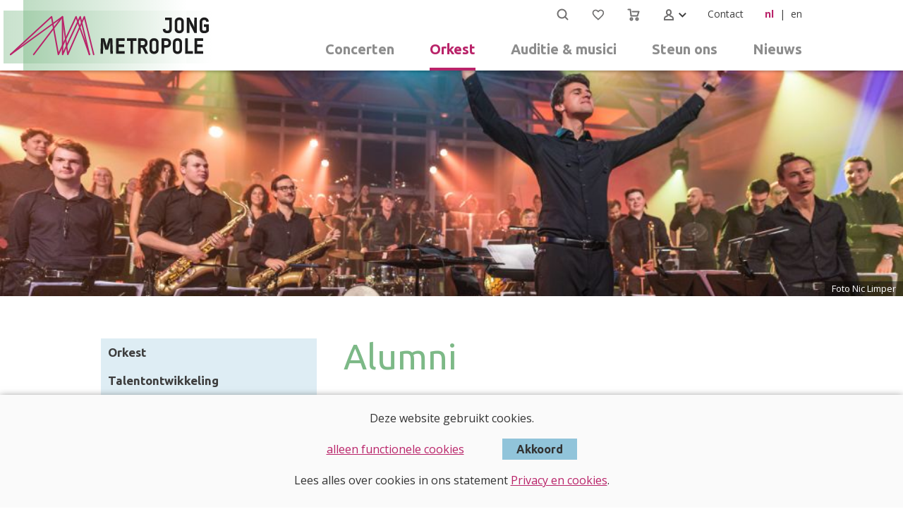

--- FILE ---
content_type: text/html; charset=utf-8
request_url: https://www.jongmetropole.nl/orkest/alumni
body_size: 3035
content:
<!DOCTYPE HTML>
<html lang="nl" class="jongmetropole-nl orkest" itemscope="itemscope">
<head>
	<meta charset="utf-8" />
	<meta itemprop="pagevisit" content="3956698" />
	<link rel="shortcut icon" type="image/vnd.microsoft.icon" href="/favicon.ico" />
	<title>Alumni - Jong Metropole</title>
	<meta name="viewport" content="width=device-width, initial-scale=1.0" />
		<link href="https://fonts.googleapis.com/css2?family=Open+Sans:ital,wght@0,400;0,700;1,400&family=Ubuntu:wght@400;700&display=swap" rel="stylesheet">
		<meta property="og:url" content="https://www.jongmetropole.nl/orkest/alumni" />
		<meta property="og:title" content="Alumni" />
		<meta property="og:description" content="Oud-leden van Jong Metropole komen overal terecht: in professionele orkesten in binnen- en buitenland, in professionele ensembles of als docent aan&#8230;" />
		<meta property="og:image" content="https://www.jongmetropole.nl/fotos/hl/00001102.jpg" />
		<link rel="shortcut icon" href="/favicon_jm.ico" type="image/x-icon">
		<link rel="icon" href="/favicon_jm.ico" type="image/x-icon">
		<link type="text/css" rel="stylesheet" href="/min/g=css" />
			</head>
	<body>
		<div class="header">
			<div class="middle">
				<a id="alogo" href="/"><img id="logo" class="logo" alt="logo Jong Metropole" src="/images/jm_logo.svg" /></a>
				<nav class="primary" role="navigation">
<input type="checkbox" id="toggle" /><label for="toggle">Menu</label><div id="combimenu"><ul class="mainmenu"><li class="onlymobile"><a href="/">Home</a></li><li><input type="checkbox" id="toggle1" /><label for="toggle1" data-url="/concerten"><span>Concerten</span></label><ul class="submenu"><li><a href="/concerten/concertagenda">Concertagenda</a></li><li><a href="/concerten/terugblikken">Terugblikken</a></li></ul></li><li class="active"><input type="checkbox" checked="checked" id="toggle2" /><label for="toggle2" data-url="/orkest"><span>Orkest</span></label><ul class="submenu"><li><a href="/orkest/orkest">Orkest</a></li><li><a href="/orkest/talentontwikkeling">Talentontwikkeling</a></li><li><a href="/orkest/organisatie">Organisatie</a></li><li><input type="checkbox" id="toggle21" /><label for="toggle21" data-url="/orkest/awards"><span>Awards</span></label><ul class="subsubmenu"><li class="onlymobile"><a href="/orkest/awards">Awards</a></li><li><a href="/orkest/awards/keep-an-eye-outstanding-talent-award">Keep an Eye Outstanding Talent Award</a></li><li><a href="/orkest/awards/rogier-van-otterlo-award">Rogier van Otterloo Award</a></li></ul></li></ul></li><li><input type="checkbox" id="toggle3" /><label for="toggle3" data-url="/auditie-en-musici"><span>Auditie &amp; musici</span></label><ul class="submenu"><li><a href="/auditie-en-musici/auditie-en-musici">Auditie en musici</a></li><li><input type="checkbox" id="toggle31" /><label for="toggle31" data-url="/auditie-en-musici/programma-planning"><span>Programma &amp; planning</span></label><ul class="subsubmenu"><li class="onlymobile"><a href="/auditie-en-musici/programma-planning">Programma &amp; planning</a></li><li><a href="/auditie-en-musici/programma-planning/jm-zomertournee-2025">JM Zomertournee 2025</a></li><li><a href="/auditie-en-musici/programma-planning/jm-najaarstournee-2025">JM Najaarstournee 2025</a></li></ul></li><li><input type="checkbox" id="toggle32" /><label for="toggle32" data-url="/auditie-en-musici/auditie-informatie"><span>Auditie-informatie</span></label><ul class="subsubmenu"><li class="onlymobile"><a href="/auditie-en-musici/auditie-informatie">Auditie-informatie</a></li><li><a href="/auditie-en-musici/auditie-informatie/auditievoorbereiding">Auditievoorbereiding</a></li><li><a href="/auditie-en-musici/auditie-informatie/solostukken">Solostukken</a></li><li><a href="/auditie-en-musici/auditie-informatie/orkestfragmenten">Orkestfragmenten</a></li><li><a href="/auditie-en-musici/auditie-informatie/jury">Jury</a></li><li><a href="/auditie-en-musici/auditie-informatie/video-audities">Video-audities</a></li><li><a href="/auditie-en-musici/auditie-informatie/na-de-auditie">Na de auditie</a></li></ul></li><li><a href="/auditie-en-musici/aanmelden">Aanmelden</a></li><li><a href="/auditie-en-musici/jong-metropole-lidmaatschap">Jong Metropole lidmaatschap</a></li></ul></li><li><input type="checkbox" id="toggle4" /><label for="toggle4" data-url="/steun-ons"><span>Steun ons</span></label><ul class="submenu"><li><a href="/steun-ons/steun-ons">Steun ons</a></li><li><a href="/steun-ons/fondsen">Fondsen &amp; overheden</a></li></ul></li><li><a href="/nieuws">Nieuws</a></li></ul><ul class="servicemenu"><li class="search-wrapper"><form method="get"><div id="search" class="hide"><input type="text" name="q" id="q" value="" placeholder="Zoeken" autocomplete="off"></div><button class="search item" title="Zoeken">&nbsp;</button></form></li><li><a class="favorites item" title="Uw favorieten" href="uw-favorieten">&nbsp;<span class="numberFav hide">0</span></a><a class="shopping item" title="Winkelmandje" href="https://tickets.njon.nl/jongmetropole/nl/buyingflow/order/">&nbsp;</a><li><input type="checkbox" id="toggle6"><label for="toggle6" class="expandable-label"><span class="shopaccount item">&nbsp;</span></label><ul><li><a href="https://tickets.njon.nl/jongmetropole/nl/profile/">Uw tickets</a></li><li><a href="https://portal.njon.nl/login">Musician portal</a></li></ul><div class="piramide"></li></li><li><a href="/contact">Contact</a></li><li><span class="language thislanguage">nl</span><span class="bar">|</span><a class="language" href="/english">en</a></li></ul></div><div id="shadowheader"></div>				</nav>
			</div>
		</div><!--header-->
		<div class="headerpic" role="img" style="background-image:url('/fotos/ns/00001102.jpg');">
			<p class="photosource">Foto Nic Limper</p>
		</div>
		<div class="content">
			<div class="middle">
				<article>
					<h1>Alumni</h1>
				<p>Oud-leden van&nbsp;Jong Metropole komen overal terecht: in professionele orkesten in binnen- en buitenland, in professionele ensembles of als docent aan muziekscholen of conservatoria. Sommige oud-leden brengen het zelfs tot een succesvolle solocarri&egrave;re.</p> <p>Op deze pagina volgen portretten van oud-leden van Jong Metropole.</p> <p>Zie hieronder de orkestleden van Jong Metropole van de afgelopen jaren:&nbsp;</p> <p><a title="Orkestleden" href="/orkest/wintertournee/orkestleden">Voorjaarstournee 2020</a><br><a title="Orkestleden" href="/orkest/zomertournee-2019/orkestleden">Zomertournee 2019</a><br><br>Aan lijsten van tournees v&oacute;&oacute;r de zomer van 2019 wordt gewerkt! Bekijk ook eens onze <a title="Terugblikken" href="/concerten/terugblikken">Terugblikken</a>.&nbsp;</p> 
				</article>
<nav class="secondary"> <ul><li class="">	<a href="/orkest/orkest">Orkest</a></li><li class="">	<a href="/orkest/talentontwikkeling">Talentontwikkeling</a></li><li class="">	<a href="/orkest/organisatie">Organisatie</a></li><li class="">	<a href="/orkest/awards">Awards</a></li></ul></nav>			</div>
		</div>
		<footer>
			<div class="middle">
				<div class="threeRow">
					<div>
						<h3>Jong Metropole</h3>
						<p>Samenwerking van</p>
						<p><strong><a href="https://www.njon.nl" title="Nationale Jeugdorkesten Nederland">NJON</a></strong>, <strong><a href="https://www.njjo.nl" title="Nationaal Jeugd Jazz Orkest">NJJO</a></strong> en <strong><a href="https://www.mo.nl" title="Metropole Orkest">MO</a></strong></p>
						<p>Churchillplein 1</p>
						<p>7314 BZ Apeldoorn</p>
						<p class="telefoon">(055) 579 12 21</p>
						<p><a class="email" href="mailto:info@jongmetropole.nl">info@jongmetropole.nl</a></p>
					</div><div>
						<h3>Volg ons op</h3>
						<p><a href="https://www.facebook.com/jongmetropole/" class="facebook">Facebook</a></p>
						<p><a href="https://www.instagram.com/jongmetropole/" class="instagram">Instagram</a></p>
						<p><a href="https://www.youtube.com/channel/UClCmPK3J9V2vlBc_NOc1bGQ" class="youtube">YouTube</a></p>
</div><div>						<h3>Volg ons via de nieuwsbrief</h3>
						<form action="https://njo.us10.list-manage.com/subscribe/post?u=d722c23e5a1cbc406f08a41cc&amp;id=cd9c2694e9" method="post" id="mc-embedded-subscribe-form" name="mc-embedded-subscribe-form" class="validate" target="_blank" novalidate>
							<label for="mce-EMAIL">E-mailadres<span class="asterisk">&nbsp;*</span></label><br />							<input class="rect text-xl required email" type="email" name="EMAIL" id="mce-EMAIL" value=""><br />
							<label for="mce-LNAME">Naam</label><br />							<input type="text" name="LNAME" id="mce-LNAME" size="25" value="" class="rect text-xl"><br />
							<!-- real people should not fill this in and expect good things - do not remove this or risk form bot signups-->
							 <div style="position: absolute; left: -5000px;" aria-hidden="true"><input type="text" name="b_d722c23e5a1cbc406f08a41cc&amp;id=cd9c2694e9" tabindex="-1" value=""></div>
							<div class="clear"><input type="submit" value="Abonneren" name="subscribe" id="mc-embedded-subscribe" class="button"></div>
						</form>
						</div>
				</div>
			</div>
			<div class="clear"></div>
			<div class="middle">
			<div class="line"></div>
				<ul class="footermenu">
<li><a href="/privacy-en-cookieverklaring">Privacy- en Cookieverklaring</a></li><li><a href="/verkoopvoorwaarden">Verkoopvoorwaarden</a></li>						<li class="right"><a href="https://portal.njon.nl/login">Musician portal</a></li>
				</ul>
			</div>
		</footer>
	<div class="cookiequestion">
		<div class="small middle">
			<p>Deze website gebruikt cookies.</p>
			<p><a href="javascript:;" id="functionalcookies" class="link">alleen functionele cookies</a>&nbsp;<a href="javascript:;" id="allcookies" class="button">Akkoord</a></p>
			<p>Lees alles over cookies in ons statement <a href="privacy-en-cookieverklaring" class="link">Privacy en cookies</a>.</p>
		</div>
	</div>
	<script src="/min/g=jquery"></script>
	<script src="/min/g=js"></script>

	</body>
</html>


--- FILE ---
content_type: text/css; charset=utf-8
request_url: https://www.jongmetropole.nl/min/g=css
body_size: 13810
content:
/*Copyright 2001-2025 Ylab www.ylab.nl*/
.ui-helper-hidden{display:none}.ui-helper-hidden-accessible{position:absolute !important;clip:rect(1px 1px 1px 1px);clip:rect(1px,1px,1px,1px)}.ui-helper-reset{margin:0;padding:0;border:0;outline:0;line-height:1.3;text-decoration:none;font-size:100%;list-style:none}.ui-helper-clearfix:after{content:".";display:block;height:0;clear:both;visibility:hidden}.ui-helper-clearfix{display:inline-block}* html .ui-helper-clearfix{height:1%}.ui-helper-clearfix{display:block}.ui-helper-zfix{width:100%;height:100%;top:0;left:0;position:absolute;opacity:0}.ui-state-disabled{cursor:default !important}.ui-icon{display:block;text-indent:-99999px;overflow:hidden;background-repeat:no-repeat}.ui-widget-overlay{position:fixed;top:0;left:0;width:100%;height:100%;width:100vw;height:100vh;background:rgba(206,206,206,.33)}.ui-widget{font-size:1.2rem}.ui-widget-content{border:1px solid #aaa;background:#fff;color:#444}.ui-widget-content a{color:#444}.ui-widget-header{border:1px solid #fff;background:#eee;color:#444;font-weight:700}.ui-widget-header a{color:#444}.ui-state-default,.ui-widget-content .ui-state-default,.ui-widget-header .ui-state-default{border:1px solid #eee;background:#eee;font-weight:400;color:#444}.ui-state-default a,.ui-state-default a:link,.ui-state-default a:visited{color:#444;text-decoration:none}.ui-state-hover,.ui-widget-content .ui-state-hover,.ui-widget-header .ui-state-hover,.ui-state-focus,.ui-widget-content .ui-state-focus,.ui-widget-header .ui-state-focus{background:#dedede;font-weight:400;color:#444}.ui-state-hover a,.ui-state-hover a:hover{color:#444;text-decoration:none}.ui-state-active,.ui-widget-content .ui-state-active,.ui-widget-header .ui-state-active{border:1px solid #aaa;background:#fff;font-weight:400;color:#444}.ui-state-active a,.ui-state-active a:link,.ui-state-active a:visited{color:#444;text-decoration:none}.ui-widget :active{outline:none}.ui-state-highlight,.ui-widget-content .ui-state-highlight,.ui-widget-header .ui-state-highlight{border:1px solid #ffc;background:#ffc;color:#444}.ui-state-highlight a,.ui-widget-content .ui-state-highlight a,.ui-widget-header .ui-state-highlight a{color:#444}.ui-state-error,.ui-widget-content .ui-state-error,.ui-widget-header .ui-state-error{border:1px solid #cd0a0a;background:#fff8f8;color:#cd0a0a}.ui-state-error a,.ui-widget-content .ui-state-error a,.ui-widget-header .ui-state-error a{color:#cd0a0a}.ui-state-error-text,.ui-widget-content .ui-state-error-text,.ui-widget-header .ui-state-error-text{color:#cd0a0a}.ui-priority-primary,.ui-widget-content .ui-priority-primary,.ui-widget-header .ui-priority-primary{font-weight:700}.ui-priority-secondary,.ui-widget-content .ui-priority-secondary,.ui-widget-header .ui-priority-secondary{opacity:.7;font-weight:400}.ui-state-disabled,.ui-widget-content .ui-state-disabled,.ui-widget-header .ui-state-disabled{opacity:.35;background-image:none}.ui-icon{width:16px;height:16px;background-image:url(/yce/images/ui-icons_444444_256x240.png)}.ui-widget-content .ui-icon{background-image:url(/yce/images/ui-icons_444444_256x240.png)}.ui-widget-header .ui-icon{background-image:url(/yce/images/ui-icons_777777_256x240.png)}.ui-state-default .ui-icon{background-image:url(/yce/images/ui-icons_777777_256x240.png)}.ui-state-hover .ui-icon,.ui-state-focus .ui-icon{background-image:url(/yce/images/ui-icons_444444_256x240.png)}.ui-state-active .ui-icon{background-image:url(/yce/images/ui-icons_777777_256x240.png)}.ui-state-highlight .ui-icon{background-image:url(/yce/images/ui-icons_ffdd66_256x240.png)}.ui-state-error .ui-icon,.ui-state-error-text .ui-icon{background-image:url(/yce/images/ui-icons_cd0a0a_256x240.png)}.ui-icon-carat-1-n{background-position:0}.ui-icon-carat-1-ne{background-position:-16px 0}.ui-icon-carat-1-e{background-position:-32px 0}.ui-icon-carat-1-se{background-position:-48px 0}.ui-icon-carat-1-s{background-position:-64px 0}.ui-icon-carat-1-sw{background-position:-80px 0}.ui-icon-carat-1-w{background-position:-96px 0}.ui-icon-carat-1-nw{background-position:-112px 0}.ui-icon-carat-2-n-s{background-position:-128px 0}.ui-icon-carat-2-e-w{background-position:-144px 0}.ui-icon-triangle-1-n{background-position:0 -16px}.ui-icon-triangle-1-ne{background-position:-16px}.ui-icon-triangle-1-e{background-position:-32px -16px}.ui-icon-triangle-1-se{background-position:-48px -16px}.ui-icon-triangle-1-s{background-position:-64px -16px}.ui-icon-triangle-1-sw{background-position:-80px -16px}.ui-icon-triangle-1-w{background-position:-96px -16px}.ui-icon-triangle-1-nw{background-position:-112px -16px}.ui-icon-triangle-2-n-s{background-position:-128px -16px}.ui-icon-triangle-2-e-w{background-position:-144px -16px}.ui-icon-arrow-1-n{background-position:0 -32px}.ui-icon-arrow-1-ne{background-position:-16px -32px}.ui-icon-arrow-1-e{background-position:-32px}.ui-icon-arrow-1-se{background-position:-48px -32px}.ui-icon-arrow-1-s{background-position:-64px -32px}.ui-icon-arrow-1-sw{background-position:-80px -32px}.ui-icon-arrow-1-w{background-position:-96px -32px}.ui-icon-arrow-1-nw{background-position:-112px -32px}.ui-icon-arrow-2-n-s{background-position:-128px -32px}.ui-icon-arrow-2-ne-sw{background-position:-144px -32px}.ui-icon-arrow-2-e-w{background-position:-160px -32px}.ui-icon-arrow-2-se-nw{background-position:-176px -32px}.ui-icon-arrowstop-1-n{background-position:-192px -32px}.ui-icon-arrowstop-1-e{background-position:-208px -32px}.ui-icon-arrowstop-1-s{background-position:-224px -32px}.ui-icon-arrowstop-1-w{background-position:-240px -32px}.ui-icon-arrowthick-1-n{background-position:0 -48px}.ui-icon-arrowthick-1-ne{background-position:-16px -48px}.ui-icon-arrowthick-1-e{background-position:-32px -48px}.ui-icon-arrowthick-1-se{background-position:-48px}.ui-icon-arrowthick-1-s{background-position:-64px -48px}.ui-icon-arrowthick-1-sw{background-position:-80px -48px}.ui-icon-arrowthick-1-w{background-position:-96px -48px}.ui-icon-arrowthick-1-nw{background-position:-112px -48px}.ui-icon-arrowthick-2-n-s{background-position:-128px -48px}.ui-icon-arrowthick-2-ne-sw{background-position:-144px -48px}.ui-icon-arrowthick-2-e-w{background-position:-160px -48px}.ui-icon-arrowthick-2-se-nw{background-position:-176px -48px}.ui-icon-arrowthickstop-1-n{background-position:-192px -48px}.ui-icon-arrowthickstop-1-e{background-position:-208px -48px}.ui-icon-arrowthickstop-1-s{background-position:-224px -48px}.ui-icon-arrowthickstop-1-w{background-position:-240px -48px}.ui-icon-arrowreturnthick-1-w{background-position:0 -64px}.ui-icon-arrowreturnthick-1-n{background-position:-16px -64px}.ui-icon-arrowreturnthick-1-e{background-position:-32px -64px}.ui-icon-arrowreturnthick-1-s{background-position:-48px -64px}.ui-icon-arrowreturn-1-w{background-position:-64px}.ui-icon-arrowreturn-1-n{background-position:-80px -64px}.ui-icon-arrowreturn-1-e{background-position:-96px -64px}.ui-icon-arrowreturn-1-s{background-position:-112px -64px}.ui-icon-arrowrefresh-1-w{background-position:-128px -64px}.ui-icon-arrowrefresh-1-n{background-position:-144px -64px}.ui-icon-arrowrefresh-1-e{background-position:-160px -64px}.ui-icon-arrowrefresh-1-s{background-position:-176px -64px}.ui-icon-arrow-4{background-position:0 -80px}.ui-icon-arrow-4-diag{background-position:-16px -80px}.ui-icon-extlink{background-position:-32px -80px}.ui-icon-newwin{background-position:-48px -80px}.ui-icon-refresh{background-position:-64px -80px}.ui-icon-shuffle{background-position:-80px}.ui-icon-transfer-e-w{background-position:-96px -80px}.ui-icon-transferthick-e-w{background-position:-112px -80px}.ui-icon-folder-collapsed{background-position:0 -96px}.ui-icon-folder-open{background-position:-16px -96px}.ui-icon-document{background-position:-32px -96px}.ui-icon-document-b{background-position:-48px -96px}.ui-icon-note{background-position:-64px -96px}.ui-icon-mail-closed{background-position:-80px -96px}.ui-icon-mail-open{background-position:-96px}.ui-icon-suitcase{background-position:-112px -96px}.ui-icon-comment{background-position:-128px -96px}.ui-icon-person{background-position:-144px -96px}.ui-icon-print{background-position:-160px -96px}.ui-icon-trash{background-position:-176px -96px}.ui-icon-locked{background-position:-192px -96px}.ui-icon-unlocked{background-position:-208px -96px}.ui-icon-bookmark{background-position:-224px -96px}.ui-icon-tag{background-position:-240px -96px}.ui-icon-home{background-position:0 -112px}.ui-icon-flag{background-position:-16px -112px}.ui-icon-calendar{background-position:-32px -112px}.ui-icon-cart{background-position:-48px -112px}.ui-icon-pencil{background-position:-64px -112px}.ui-icon-clock{background-position:-80px -112px}.ui-icon-disk{background-position:-96px -112px}.ui-icon-calculator{background-position:-112px}.ui-icon-zoomin{background-position:-128px -112px}.ui-icon-zoomout{background-position:-144px -112px}.ui-icon-search{background-position:-160px -112px}.ui-icon-wrench{background-position:-176px -112px}.ui-icon-gear{background-position:-192px -112px}.ui-icon-heart{background-position:-208px -112px}.ui-icon-star{background-position:-224px -112px}.ui-icon-link{background-position:-240px -112px}.ui-icon-cancel{background-position:0 -128px}.ui-icon-plus{background-position:-16px -128px}.ui-icon-plusthick{background-position:-32px -128px}.ui-icon-minus{background-position:-48px -128px}.ui-icon-minusthick{background-position:-64px -128px}.ui-icon-close{background-position:-80px -128px}.ui-icon-closethick{background-position:-96px -128px}.ui-icon-key{background-position:-112px -128px}.ui-icon-lightbulb{background-position:-128px}.ui-icon-scissors{background-position:-144px -128px}.ui-icon-clipboard{background-position:-160px -128px}.ui-icon-copy{background-position:-176px -128px}.ui-icon-contact{background-position:-192px -128px}.ui-icon-image{background-position:-208px -128px}.ui-icon-video{background-position:-224px -128px}.ui-icon-script{background-position:-240px -128px}.ui-icon-alert{background-position:0 -144px}.ui-icon-info{background-position:-16px -144px}.ui-icon-notice{background-position:-32px -144px}.ui-icon-help{background-position:-48px -144px}.ui-icon-check{background-position:-64px -144px}.ui-icon-bullet{background-position:-80px -144px}.ui-icon-radio-off{background-position:-96px -144px}.ui-icon-radio-on{background-position:-112px -144px}.ui-icon-pin-w{background-position:-128px -144px}.ui-icon-pin-s{background-position:-144px}.ui-icon-play{background-position:0 -160px}.ui-icon-pause{background-position:-16px -160px}.ui-icon-seek-next{background-position:-32px -160px}.ui-icon-seek-prev{background-position:-48px -160px}.ui-icon-seek-end{background-position:-64px -160px}.ui-icon-seek-start{background-position:-80px -160px}.ui-icon-seek-first{background-position:-80px -160px}.ui-icon-stop{background-position:-96px -160px}.ui-icon-eject{background-position:-112px -160px}.ui-icon-volume-off{background-position:-128px -160px}.ui-icon-volume-on{background-position:-144px -160px}.ui-icon-power{background-position:0 -176px}.ui-icon-signal-diag{background-position:-16px -176px}.ui-icon-signal{background-position:-32px -176px}.ui-icon-battery-0{background-position:-48px -176px}.ui-icon-battery-1{background-position:-64px -176px}.ui-icon-battery-2{background-position:-80px -176px}.ui-icon-battery-3{background-position:-96px -176px}.ui-icon-circle-plus{background-position:0 -192px}.ui-icon-circle-minus{background-position:-16px -192px}.ui-icon-circle-close{background-position:-32px -192px}.ui-icon-circle-triangle-e{background-position:-48px -192px}.ui-icon-circle-triangle-s{background-position:-64px -192px}.ui-icon-circle-triangle-w{background-position:-80px -192px}.ui-icon-circle-triangle-n{background-position:-96px -192px}.ui-icon-circle-arrow-e{background-position:-112px -192px}.ui-icon-circle-arrow-s{background-position:-128px -192px}.ui-icon-circle-arrow-w{background-position:-144px -192px}.ui-icon-circle-arrow-n{background-position:-160px -192px}.ui-icon-circle-zoomin{background-position:-176px -192px}.ui-icon-circle-zoomout{background-position:-192px}.ui-icon-circle-check{background-position:-208px -192px}.ui-icon-circlesmall-plus{background-position:0 -208px}.ui-icon-circlesmall-minus{background-position:-16px -208px}.ui-icon-circlesmall-close{background-position:-32px -208px}.ui-icon-squaresmall-plus{background-position:-48px -208px}.ui-icon-squaresmall-minus{background-position:-64px -208px}.ui-icon-squaresmall-close{background-position:-80px -208px}.ui-icon-grip-dotted-vertical{background-position:0 -224px}.ui-icon-grip-dotted-horizontal{background-position:-16px -224px}.ui-icon-grip-solid-vertical{background-position:-32px -224px}.ui-icon-grip-solid-horizontal{background-position:-48px -224px}.ui-icon-gripsmall-diagonal-se{background-position:-64px -224px}.ui-icon-grip-diagonal-se{background-position:-80px -224px}.ui-corner-all,.ui-corner-top,.ui-corner-left,.ui-corner-tl{border-top-left-radius:0}.ui-corner-all,.ui-corner-top,.ui-corner-right,.ui-corner-tr{border-top-right-radius:0}.ui-corner-all,.ui-corner-bottom,.ui-corner-left,.ui-corner-bl{border-bottom-left-radius:0}.ui-corner-all,.ui-corner-bottom,.ui-corner-right,.ui-corner-br{border-bottom-right-radius:0}.ui-widget-shadow{margin:-8px 0 0 -8px;padding:8px;background:#aaa;opacity:.3;border-radius:8px}.ui-datepicker{width:17em;padding:.2em .2em 0;display:none}.ui-datepicker .ui-datepicker-header{position:relative;padding:.2em 0}.ui-datepicker .ui-datepicker-prev,.ui-datepicker .ui-datepicker-next{position:absolute;top:2px;width:1.8em;height:1.8em}.ui-datepicker .ui-datepicker-prev-hover,.ui-datepicker .ui-datepicker-next-hover{top:1px}.ui-datepicker .ui-datepicker-prev{left:2px}.ui-datepicker .ui-datepicker-next{right:2px}.ui-datepicker .ui-datepicker-prev-hover{left:1px}.ui-datepicker .ui-datepicker-next-hover{right:1px}.ui-datepicker .ui-datepicker-prev span,.ui-datepicker .ui-datepicker-next span{display:block;position:absolute;left:50%;margin-left:-8px;top:50%;margin-top:-8px}.ui-datepicker .ui-datepicker-title{margin:0 2.3em;line-height:1.8em;text-align:center}.ui-datepicker .ui-datepicker-title select{margin:1px 0}.ui-datepicker select.ui-datepicker-month-year{width:100%}.ui-datepicker select.ui-datepicker-month,.ui-datepicker select.ui-datepicker-year{width:49%}.ui-datepicker table{width:100%;font-size:.9em;border-collapse:collapse;margin:0 0 .4em}.ui-datepicker th{padding:.7em .3em;text-align:center;font-weight:700;border:0}.ui-datepicker td{border:0;padding:1px}.ui-datepicker td span,.ui-datepicker td a{display:block;padding:.2em;text-align:right;text-decoration:none}.ui-datepicker .ui-datepicker-buttonpane{background-image:none;margin:.7em 0 0;padding:0 .2em;border-left:0;border-right:0;border-bottom:0}.ui-datepicker .ui-datepicker-buttonpane button{float:right;margin:.5em .2em .4em;cursor:pointer;padding:.2em .6em .3em;width:auto;overflow:visible}.ui-datepicker .ui-datepicker-buttonpane button.ui-datepicker-current{float:left}.ui-datepicker.ui-datepicker-multi{width:auto}.ui-datepicker-multi .ui-datepicker-group{float:left}.ui-datepicker-multi .ui-datepicker-group table{width:95%;margin:0 auto .4em}.ui-datepicker-multi-2 .ui-datepicker-group{width:50%}.ui-datepicker-multi-3 .ui-datepicker-group{width:33.3%}.ui-datepicker-multi-4 .ui-datepicker-group{width:25%}.ui-datepicker-multi .ui-datepicker-group-last .ui-datepicker-header{border-left-width:0}.ui-datepicker-multi .ui-datepicker-group-middle .ui-datepicker-header{border-left-width:0}.ui-datepicker-multi .ui-datepicker-buttonpane{clear:left}.ui-datepicker-row-break{clear:both;width:100%;font-size:0}.ui-datepicker-rtl{direction:rtl}.ui-datepicker-rtl .ui-datepicker-prev{right:2px;left:auto}.ui-datepicker-rtl .ui-datepicker-next{left:2px;right:auto}.ui-datepicker-rtl .ui-datepicker-prev:hover{right:1px;left:auto}.ui-datepicker-rtl .ui-datepicker-next:hover{left:1px;right:auto}.ui-datepicker-rtl .ui-datepicker-buttonpane{clear:right}.ui-datepicker-rtl .ui-datepicker-buttonpane button{float:left}.ui-datepicker-rtl .ui-datepicker-buttonpane button.ui-datepicker-current{float:right}.ui-datepicker-rtl .ui-datepicker-group{float:right}.ui-datepicker-rtl .ui-datepicker-group-last .ui-datepicker-header{border-right-width:0;border-left-width:1px}.ui-datepicker-rtl .ui-datepicker-group-middle .ui-datepicker-header{border-right-width:0;border-left-width:1px}.ui-datepicker-cover{display:none;display:block;position:absolute;z-index:-1;top:-4px;left:-4px;width:200px;height:200px}.ui-monthpicker{width:12em}.ui-monthpicker table{font-size:1em}.ui-monthpicker td span,.ui-monthpicker td a{text-align:center}.ui-monthpicker select.ui-datepicker-year{width:calc(100% - 2em)}.ui-autocomplete{position:absolute;cursor:default;z-index:109;max-height:12.8em;overflow-y:auto;overflow-x:hidden;padding-right:20px}* html .ui-autocomplete{width:1px}.ui-menu{list-style:none;padding:2px;margin:0;display:block;float:left}.ui-menu .ui-menu{margin-top:-3px}.ui-menu .ui-menu-item{margin:0;padding:0;float:left;clear:left;width:100%;line-height:17px}.ui-menu .ui-menu-item a{text-decoration:none;display:block;padding:.2em .4em}.ui-menu .ui-menu-item a.ui-state-hover,.ui-menu .ui-menu-item a.ui-state-active{font-weight:400}.ui-slider{position:relative;text-align:left}.ui-slider .ui-slider-handle{position:absolute;z-index:2;width:1.2em;height:1.2em;cursor:default}.ui-slider .ui-slider-range{position:absolute;z-index:1;font-size:.7em;display:block;border:0;background-position:0}.ui-slider-horizontal{height:.8em}.ui-slider-horizontal .ui-slider-handle{top:-.3em;margin-left:-.6em}.ui-slider-horizontal .ui-slider-range{top:0;height:100%}.ui-slider-horizontal .ui-slider-range-min{left:0}.ui-slider-horizontal .ui-slider-range-max{right:0}.ui-selectmenu-menu{padding:0;margin:0;position:absolute;top:0;left:0;display:none}.ui-selectmenu-menu .ui-menu{max-height:20em;overflow:auto;overflow-x:hidden;padding:0 0 1px}.ui-selectmenu-menu .ui-menu-item div{padding:0 2px;line-height:2;border:0;white-space:nowrap;overflow:hidden;text-overflow:ellipsis}.ui-selectmenu-menu .ui-menu-item .ui-state-active{background:#dedede;cursor:pointer}.ui-selectmenu-open{display:block}.ui-selectmenu-button{display:inline-block;overflow:hidden;position:relative;text-decoration:none;cursor:pointer;background-color:#f8f7e4;border:1px solid #eee}.ui-selectmenu-button+*+.ui-selectmenu-button{margin-left:1em}.ui-selectmenu-button span.ui-icon{right:.5em;left:auto;margin-top:-8px;position:absolute;top:50%}.ui-selectmenu-button span.ui-selectmenu-text{padding:0 2.1em 0 2px;display:block;line-height:17px;overflow:hidden;text-overflow:ellipsis;white-space:nowrap}.ui-front{z-index:100}.ui-dialog{border:solid 1px #ccc;box-shadow:0 0 4px rgba(0,0,0,.5);text-align:left;position:absolute}.ui-dialog-titlebar{padding:5px 10px;border:0;background:#f7f7f7 no-repeat center center}.ui-dialog-title{line-height:17px}.ui-dialog-titlebar-close{display:none}.ui-dialog-content{border:0;padding:10px;font-size:1.4rem;line-height:1.3}.ui-dialog-content p+p{margin-top:.5em}.ui-dialog-buttonpane{padding:10px;border:0}.ui-dialog-buttonset{float:right}.ui-dialog-buttonset button{line-height:17px;height:17px;padding:0 10px;text-align:center;margin-left:3px;background:0 0;border:1px solid transparent;color:#3a6ea5}.ui-dialog-buttonset button:last-of-type{background:#3a6ea5;border-color:#3a6ea5;color:#fff;min-width:96px}.ui-draggable-handle{cursor:move}.ui-draggable-handle.ui-dialog-notitle{background-image:url('/yce/images/slider-handle-h.svg')}@font-face{font-family:'Sansa';src:url('/css/webfonts/SansaCondensed-Bold.woff2') format('woff2'),url('/css/webfonts/SansaCondensed-Bold.woff') format('woff');font-weight:700}@font-face{font-family:'Sansa';src:url('/css/webfonts/Sansa-Normal.woff2') format('woff2'),url('/css/webfonts/Sansa-Normal.woff') format('woff')}html{color:#000;background:#fff;overflow-y:scroll;font-size:100%;min-width:300px;-webkit-text-size-adjust:100%;-ms-text-size-adjust:100%;-moz-box-sizing:border-box;box-sizing:border-box}body,div,dl,dt,dd,ul,ol,li,h1,h2,h3,h4,h5,h6,pre,code,form,fieldset,legend,input,button,textarea,select,p,blockquote,th,td,figure{margin:0;padding:0}abbr,acronym{border:0;font-variant:normal}address,button,caption,cite,code,dfn,em,input,optgroup,option,select,strong,textarea,th,var{font:inherit}caption,th{text-align:left}del,ins{text-decoration:none}fieldset,img{border:0}h1,h2,h3,h4,h5,h6{font-size:100%;font-weight:400}legend{color:#000}ul,ol{list-style:none}q:before,q:after{content:''}sub,sup{vertical-align:baseline}table{border-collapse:collapse;border-spacing:0}a:focus{-x-outline:0}section,article,footer,header,nav,aside,figure{display:block}select,input{background:0 0}textarea{resize:none}input,textarea,select{font-family:inherit;font-size:inherit;font-weight:inherit}a{text-decoration:none}b,strong{font-weight:400}i,em{font-style:italic}.mce-left{text-align:left}.mce-center{text-align:center}.mce-right{text-align:right}.mce-full{text-align:full}.mce-list-style-type-none{list-style-type:none}.mce-paddingLeft-30{padding-left:30px}.mce-paddingLeft-60{padding-left:60px}.mce-paddingLeft-90{padding-left:90px}.mce-paddingLeft-120{padding-left:120px}.mce-paddingRight-30{padding-right:30px}.mce-paddingRight-60{padding-right:60px}.mce-paddingRight-90{padding-right:90px}.mce-paddingRight-120{padding-right:120px}.mce-padding-left-30{padding-left:30px}.mce-padding-left-60{padding-left:60px}.mce-padding-left-90{padding-left:90px}.mce-padding-left-120{padding-left:120px}.mce-padding-right-30{padding-right:30px}.mce-padding-right-60{padding-right:60px}.mce-padding-right-90{padding-right:90px}.mce-padding-right-120{padding-right:120px}html,*{-moz-box-sizing:border-box;box-sizing:border-box}html{font-size:62.5%;overflow-y:scroll}body{font-size:1.6rem;font-family:"Open Sans",sans-serif;line-height:1.625;color:#333}body.mce-content-body{margin-top:10px}.middle{margin-left:auto;margin-right:auto;width:994px;position:relative}p{margin-bottom:1.6rem}.content table p{margin-bottom:0}article a,.cookiequestion a.link,.mceContentBody a{color:#c36928;text-decoration:underline}article a.back{text-decoration:none}article h2 a{text-decoration:none}html.jongmetropole-nl h1{font-family:'Ubuntu',sans-serif}h1{color:#f08100;font-size:5rem;font-family:Sansa,sans-serif;line-height:1;margin-bottom:2.6rem}.withdate h1{margin-bottom:1rem}html.jongmetropole-nl h2{font-family:'Ubuntu',sans-serif}h2{font-size:2.2rem;margin-bottom:0;font-weight:700;color:#f08100;font-family:Sansa,sans-serif}h3{font-size:1.8rem;font-weight:700}article strong,.mceContentBody strong{font-weight:700}article ul,.mceContentBody ul{list-style-type:disc;margin-left:20px}article ol,.mceContentBody ol{list-style-type:decimal;margin-left:20px}article p+ul,article p+ol{margin-top:-1.6rem}.content img{width:100%}html.map .content img{width:auto}a img{vertical-align:top}.content{margin-top:60px;min-height:200px}.content.withback{margin-top:18px}.content article{margin-left:344px}html.jongmetropole-nl .button,html.jongmetropole-nl button{font-family:'Ubuntu',sans-serif}.button,button{font-family:Sansa,sans-serif;font-size:1.6rem;font-weight:700;background-color:#f08100;border:none;height:30px;line-height:30px;color:#fff;border-radius:0;margin-top:20px;padding:0 20px;display:inline-block;text-decoration:none}.button.big,button.big{height:40px;line-height:40px;font-size:2rem;padding:0 25px}.header{height:100px;z-index:1;position:relative;box-shadow:0 2px 4px 0 rgba(0,0,0,.25)}html.home .header{box-shadow:none}html.fixed.home .header{box-shadow:0 2px 4px 0 rgba(0,0,0,.25)}.header li,footer .footermenu li{display:inline-block}.footermenu li.right{float:right}.footermenu li.right a{padding-right:0}#combimenu{position:absolute;text-align:right;right:0;height:100px;text-align:left}.servicemenu{position:relative;text-align:right;right:0;top:-60px}.servicemenu a,.servicemenu label span,.servicemenu li{color:#3e3e3e;font-size:1.4rem;line-height:40px}.servicemenu a,.servicemenu label span,.footermenu a{padding:0 15px;display:inline-block}.footermenu a{padding:0 30px 0 0}.servicemenu .linktonjon{background:url(/images/njon_header.svg) right top no-repeat;padding-right:230px}.item{width:50px;background:url(/images/servicemenu.svg) no-repeat}.servicemenu .expandable-label{display:inline-block;background:url(/images/black_arrows.svg) center right no-repeat;background-position:right -66px;margin-right:15px;position:relative}.servicemenu :checked+label.expandable-label{background-position:right -106px}@media only screen and (min-width:1021px){.servicemenu label.expandable-label+ul{position:absolute;//padding:5px;//padding-right:20px;text-align:left;background-color:#e5e5e5;//border:1px solid #c4c4c4;margin-left:-40px;margin-top:10px;max-height:0;overflow-y:hidden}.servicemenu label.expandable-label+ul+.piramide{position:absolute;width:23px;height:11px;margin-left:20px;background-image:url('[data-uri]');z-index:2;display:none}.servicemenu label.expandable-label+ul li{display:block;border-left:1px solid #c4c4c4;border-right:1px solid #c4c4c4}.servicemenu label.expandable-label+ul li a{padding-left:20px;padding-right:20px}.servicemenu label.expandable-label+ul li:first-child{padding-top:5px;border-top:1px solid #c4c4c4}.servicemenu label.expandable-label+ul li:last-child{padding-bottom:5px;border-bottom:1px solid #c4c4c4}.servicemenu :checked+label.expandable-label+ul,.servicemenu :checked+label.expandable-label+ul+.piramide{display:block}.servicemenu :checked+label.expandable-label+ul{transition:max-height .4s,padding .4s;max-height:110px}}.search-wrapper form button.search{width:50px;background:url('/images/servicemenu.svg') center 12px no-repeat;font-size:1.4rem;font-weight:700;border:none;height:40px;line-height:40px;margin-top:0;padding:0 15px;display:inline-block;cursor:pointer;outline:none}li.search-wrapper{position:relative}#search.hide{display:none}#search{position:absolute;right:40px;background-color:#fff;height:40px;padding-left:10px}#search input{width:250px}html.oneconcert article .favorite{display:inline-block;position:absolute;right:38px;top:60px}.back-wrapper{display:inline-block}a.favorites{background-position:center -28px;position:relative}a.favorites>span.numberFav{width:13px;height:13px;border-radius:7px;background-color:#f08100;position:absolute;color:#fff;line-height:13px;font-size:9px;font-weight:700;display:block;text-align:center;top:5px;left:25px}a.favorites>span.numberFav.hide{display:none !important}html.oneconcert article .favorite a{background:url('/images/favorieten.svg') center center no-repeat;background-size:36px 36px;display:inline-block;width:36px;line-height:50px;text-decoration:none}html.oneconcert article .favorite a.isFavorite{background-image:url(/images/jon_favorieten.svg)}a.shopping{background-position:center -68px}.shopaccount{background-position:center -108px}.header .servicemenu li .language{padding:0 8px}.header .servicemenu li span.language{font-weight:700;color:#f08100}.header .servicemenu li .language:last-child{padding-right:0}.header .servicemenu li .language:first-child{padding-left:15px}.servicemenu li:last-child a{padding-right:0}html.home #alogo{display:none}#alogo,html.home.fixed #alogo,#homelogo{display:block;position:absolute;left:calc(50px - (100vw - 994px)/2)}html.jongmetropole-nl #alogo,html.home.fixed.jongmetropole-nl #alogo,html.jongmetropole-nl #homelogo{left:calc(5px - (100vw - 994px)/2)}.logohome{height:150px;display:block;position:absolute;left:calc(50px - (100vw - 994px)/2);top:calc((100vw/7.6) - 75px);filter:drop-shadow(0 0 7px rgba(0,0,0,1))}html.njon-nl .logohome,html.jongmetropole-nl .logohome,html.njo-nl .logohome{height:250px;top:calc((100vw/7.6) - 125px)}html.muziekzomer-nl .logohome{height:200px;top:calc((100vw/7.6) - 75px)}html.home .headerpic .middle{height:100%}.headerpic .shadow{position:absolute;top:0;width:100%;height:calc(100vw*0.1);background:linear-gradient(to bottom,rgba(0,0,0,.5),rgba(0,0,0,0))}.headerpic{overflow:hidden}.headerpic .headervideo{width:104%;top:-5px;height:146%;position:absolute;left:0}.headertext{width:60%;position:absolute;bottom:25px;right:0;color:#fff;text-align:right}html.jongmetropole-nl .headertext p{font-family:'Ubuntu',sans-serif}.headertext p{font-family:Sansa,sans-serif;font-weight:700;font-size:3.6rem;line-height:1.1;text-shadow:0 0 10px rgba(0,0,0,.7);margin-bottom:0}.headerpic .otherconcert{position:absolute;top:calc(50% - 49px)}.headerpic .otherconcert.prev{left:0}.headerpic .otherconcert.next{right:0}.headerpic .otherconcert a{background:url(/images/bigarrowleft.svg) no-repeat center center;width:98px;height:98px;display:block;filter:drop-shadow(0 0 7px rgba(0,0,0,1))}.headerpic .otherconcert.next a{background-image:url(/images/bigarrowright.svg)}#linktickets{display:none}.home-agenda,.home-extra{background-color:#f08100;padding-bottom:10px}.home p img:last-child,.mcehome p img:last-child,.mcehomeextra p img:last-child{margin-bottom:-1.6rem}html.home .content .home-agenda h2 a,html.home .content .home-extra h2 a{color:#fff}html.home.muziekzomer-nl .content .home-agenda h2 a,html.home.jongmetropole-nl .content .home-agenda h2 a,html.home.muziekzomer-nl .content .home-extra h2 a,html.home.muziekzomer-nl .content .home-extra a,html.home.jongmetropole-nl .content .home-extra h2 a{color:#333}.home-news article p{margin-bottom:0}html.jongmetropole-nl .mainmenu{font-family:'Ubuntu',sans-serif}.mainmenu{font-family:Sansa,sans-serif;font-weight:700;position:relative;top:40px}.mainmenu li{position:relative}.servicemenu li.nomobile{float:left;padding-left:15px}html.home.fixed .mainmenu a,.mainmenu a,.mainmenu label,html.home.fixed .mainmenu label{color:#8d8d8d;font-size:2rem;margin:0 25px;line-height:52px;display:inline-block;border-bottom:4px solid transparent;border-top:4px solid transparent;text-shadow:none;cursor:pointer}html.home .mainmenu a,html.home .mainmenu label{color:#fff;text-shadow:0 0 10px rgba(0,0,0,.5)}.mainmenu>li.active>a,.mainmenu>li>a:hover,.mainmenu>li.active>label,.mainmenu>li>label:hover,html.home .mainmenu>li.active>a,html.home .mainmenu>li>a:hover,html.home .mainmenu>li.active>label,html.home .mainmenu>li>label:hover{color:#f08100;border-bottom:4px solid #f08100}.mainmenu li:first-child a,html.home.fixed .mainmenu li:first-child a,.mainmenu li:first-child label,html.home.fixed .mainmenu li:first-child label{margin-left:0}.mainmenu li:last-child a,html.home.fixed .mainmenu li:last-child a,.mainmenu li:last-child label,html.home.fixed .mainmenu li:last-child label{margin-right:0}#alogo .logo,html.home.fixed #alogo .logo{height:80px;width:auto;margin-top:10px}html.jongmetropole-nl #alogo .logo{height:100px;margin-top:0}html.muziekzomer-nl #alogo .logo{height:74px;margin-top:12px}.headerpic{height:calc(100vw*0.25);background-size:cover;background-position:center center;position:relative}.headerpic.index{height:calc(100vw*0.20)}html.home .headerpic{height:calc(100vw*0.3);margin-top:-60px}html.oneconcert .headerpic{height:calc(100vw*0.3)}p.photosource{position:absolute;bottom:0;right:0;color:#fff;display:inline-block;font-size:1.3rem;background-color:rgba(0,0,0,.4);padding:0 10px;margin:0}p.photosource a{text-decoration:underline;color:#fff}.homelogo .logo{height:150px;margin-top:175px}html.fixed .header,html.map .header{position:fixed;z-index:100;width:100%;top:-40px;background-color:#fff}html.fixed #alogo .logo,html.map #alogo .logo{height:50px !important;margin-top:45px !important}html.fixed.jongmetropole-nl #alogo .logo,html.map.jongmetropole-nl #alogo .logo{height:60px !important;margin-top:40px !important}html.fixed body{margin-top:100px}html.map body{margin-top:60px}#maps-holder{width:100%;position:fixed;clear:both}#maps-holder>div{border-left:1px solid #eee}#concertFilters+#maps-holder{padding-left:276px}.toKaart{position:absolute;right:0;top:23px}.toKaart a{color:#00746b;text-decoration:underline;font-size:1.6rem;line-height:30px;padding-left:28px;background:url(/images/maplink.svg) left -36px no-repeat;display:inline-block}.ol-attribution ul{font-size:1.3rem !important}html.map #concertFilters{margin-left:28px;margin-top:0;position:relative;z-index:1}html.map .openFilters{padding:0;border-bottom:none}html.map .sectionLijst p,html.map .openFilters p{padding-bottom:30px;border-bottom:1px solid #e5e5e5}html.map .sectionLijst a,html.map .openFilters a{color:#00746b;text-decoration:underline}html.map .sectionLijst a{font-size:1.6rem;line-height:30px;padding-left:28px;background:url(/images/maplink.svg) left 4px no-repeat;display:inline-block}nav.primary input[type=checkbox],label[for=toggle]{display:none}nav.secondary{width:306px;background-color:#fdf2e5;position:absolute;top:0}html.jongmetropole-nl nav.secondary li a{font-family:'Ubuntu',sans-serif}nav.secondary li a{font-size:1.7rem;font-family:Sansa,sans-serif;line-height:40px;font-weight:700;color:#3e3e3e;padding-left:6px;display:block;border-left:4px solid transparent}nav.secondary ul ul li a{font-weight:400;padding-left:26px}nav.secondary>ul>li.active>a,nav.secondary ul ul li.active a,nav.secondary li a:hover{color:#f08100}nav.secondary>ul>li.thisarticle>a,nav.secondary ul ul li.thisarticle a,nav.secondary li a:hover{border-left:4px solid #f08100}footer{background-color:#3e3e3e;color:#fff;margin-top:60px;padding:35px 0 24px}html.home footer{margin-top:0}html.jongmetropole-nl footer h3,html.jongmetropole-nl footer strong{font-family:'Ubuntu',sans-serif}footer h3,footer strong{font-family:Sansa,sans-serif;font-weight:700}footer a{color:#fff}footer .telefoon,footer .email,footer .facebook,footer .linkedin,footer .twitter,footer .youtube,footer .instagram,footer .spotify,footer .soundcloud{line-height:32px;background:url(/images/socialmedia.svg) left 6px no-repeat;display:inline-block;padding-left:30px}footer .threeRow>div:first-child{width:calc(33.3% - 38px + 95px)}footer .threeRow>div:first-child+div{width:calc(33.3% - 38px - 95px)}footer p{margin-bottom:0}footer h3{margin-bottom:8px}footer input[type=text],footer input[type=email]{background-color:#fff;width:100%;line-height:26px;padding:0 10px;background-image:none;max-width:350px}footer .telefoon{background-position:left -194px}footer .email{background-position:left -234px}footer .facebook{background-position:left -114px}footer .linkedin{background-position:left -154px}footer .twitter{background-position:left 6px}footer .youtube{background-position:left -74px}footer .instagram{background-position:left -34px}footer .soundcloud{background-position:left -274px}footer .spotify{background-position:left -314px}footer .line{border-top:1px solid #fff;height:12px}footer .footermenu li a{color:#fff}footer .footermenu li.prev-newsletter{float:right}footer .footermenu li.prev-newsletter a{padding-right:0}footer .footermenu li:first-child a{padding-left:0}.content article table,.mceContentBody table{margin-left:-19px;margin-right:-19px}.content article table td,.mceContentBody table td{vertical-align:top;padding:20px 19px}table.tweekolom td{width:50%}article.organization td,table.driekolom td{width:33.3%}table.vierkolom td{width:25%}.mceContentBody table{width:688px}table img{width:100%}.content article table.tablesmall,.mceContentBody table.tablesmall{margin-left:0;margin-right:0;margin-bottom:1.6rem}.content table.tablesmall td,.mceContentBody table.tablesmall td{padding:0;padding-right:5px}.twoRow,.threeRow{margin-left:-38px}.twoRow article,.twoRow>div,.threeRow article,.threeRow>div{display:inline-block;vertical-align:top;margin-top:20px;margin-bottom:20px;margin-left:38px;padding-top:0;width:calc(33.3% - 38px)}.twoRow article,.twoRow>div{width:calc(50% - 38px);margin-top:13px;margin-bottom:43px}.small{padding:0 70px}#content .threeRow article img{width:100%;float:none;margin:0;padding:0}.home-agenda>.middle>h2,.home-news>.middle>h2,.home-extra>.middle>h2{color:#fff;font-size:4rem;padding-top:50px;padding-bottom:6px}.home-news>.middle>h2{color:#c36928}.threeRow article h2 a,.threeRow article h2{font-size:2.2rem;font-weight:700;margin-bottom:.6rem;color:#f08100;line-height:1}.index .date,.home-news .date,.content.withdate .news-date{font-size:1.4rem;margin:.6rem 0}.home-agenda .right,.home-news .right{margin-top:10px;margin-bottom:6px;text-align:right}.home .a_all{display:inline-block;padding-right:20px;background:url('/images/black_arrows.svg') right -37px no-repeat;color:#333;text-decoration:underline}.home .home-agenda .a_all{color:#fff;background-image:url('/images/white_arrows.svg')}html.home.muziekzomer-nl .home-agenda .a_all,html.home.jongmetropole-nl .home-agenda .a_all{color:#333;background-image:url('/images/black_arrows.svg')}html.home.jeugdorkest-nl .home-extra a,html.home.njo-nl .home-extra,html.home.njo-nl .home-extra a,html.home.njon-nl .home-extra,html.home.njon-nl .home-extra a{color:#fff}html.home .quote-wrapper{color:#c36928;border-top:1px solid #c36928;border-bottom:1px solid #c36928;margin-bottom:20px}html.home .quote{padding-top:12px;font-family:Sansa,sans-serif;font-weight:400;font-size:2.2rem;line-height:1.15;margin-bottom:0}html.home .quote_by{margin-bottom:8px;text-align:right}html.home.njo-nl .quote-wrapper,html.home.njon-nl .quote-wrapper{color:#960f0f;border-color:#960f0f}html.home.njon-nl .quote-wrapper{color:#960f0f;border-color:#960f0f}html.home.muziekzomer-nl .quote-wrapper{color:#00746b;border-color:#00746b}html.home.jongmetropole-nl .quote-wrapper{color:#b92369;border-color:#b92369}.content.index .secondary{width:220px}.content.index .secondary+h1{margin-left:258px}html.njon-nl.actueel h1{margin-bottom:7rem}.concertFilters+.allConcerts{margin-left:258px}.content .allConcerts article{margin-left:0;position:relative;border-bottom:1px solid #e5e5e5;padding:25px 0;display:block;width:100%;overflow-y:hidden;vertical-align:top;transition:max-height .4s,padding .4s;max-height:400px}.content .allConcerts article.hide{max-height:0;margin-top:0;border-bottom:none;padding:0}.allConcerts{border-top:1px solid #e5e5e5;margin-top:50px}.concert-image-wrapper{width:220px;display:inline-block;vertical-align:top;line-height:1px}.allConcerts a.button{position:absolute;right:0;bottom:25px}.allConcerts article div.concertinfo{display:inline-block;margin-left:28px;margin-bottom:35px;width:calc(100% - 248px)}.characteristics{display:inline;line-height:29px}select.dates{z-index:1;position:relative}.content.concert .characteristics{right:38px}.allConcerts .characteristics div,.content.concert .characteristics div,.removeFilter{font-size:1.2rem;background-color:#e5e5e5;line-height:23px;padding:0 10px;border-radius:3px;margin-left:13px;display:inline-block}.allConcerts .characteristics div,.content.concert .characteristics div{float:right}#removeAllFilters{font-size:1.4rem;float:right;line-height:23px}.openFilters p{line-height:23px;font-size:1.4rem;margin-bottom:0;margin-left:-6px}.openFilters p span{margin:3px 6px}.removeFilter,#removeAllFilters{color:#00746b;margin:3px 6px;text-decoration:underline}a.removeFilter:after{content:"\00a0\00a0x"}.concertFilters input.date,article form input,article form .dropdown,#search input,article select{padding:0 5px;background:#fff;border:1px solid #c4c4c4;height:27px;line-height:25px;margin-top:7px;font-size:1.6rem}.concertFilters input.date,input.date{background:url('/images/groupupdown.svg') right 5px no-repeat #fff}.concertFilters input.date{padding-left:50px}.openFilters{border-bottom:1px solid #e5e5e5;padding:8px 0}.openFilters.hide{display:none}.concert .dates,.home-agenda .dates,.searchresults .dates{color:#f08100;font-weight:700;font-size:1.8rem;margin-bottom:7px;line-height:1;display:inline-block}html.oneconcert .concert .middle .dates{color:#333;margin-bottom:3rem}html.oneconcert h1{margin-bottom:1.6rem;margin-right:40px}.concertFilters{width:220px;float:left;margin-top:16px}.concertFilters section{margin:30px 0}#concertFilters h1{color:#333;font-family:"Open Sans",sans-serif;font-weight:700;font-size:1.6rem;margin-bottom:0;line-height:1.625}.concertFilters a{color:#333}.concertFilters a.check{padding-left:20px;background:url('/images/groupupdown.svg') no-repeat left -113px;display:block}.concertFilters a.check.on{background-position:left -33px}.date-wrapper{position:relative}.date-wrapper label{color:#8d8d8d;position:absolute;left:11px;top:7px}.ui-widget{font-size:1.4rem}.date-wrapper input{width:100%}.searchresults h2 a,small a{color:#f08100}.searchresults .dates{color:#333 !important}p small{display:block}.searchresults .dates,.searchresults h2{margin-top:30px}.searchresults .dates+h2{margin-top:0}.home-agenda .dates{color:#fff;margin-top:10px}html.muziekzomer-nl .home-agenda .dates,html.jeugdorkest-nl .home-agenda .dates{color:#333}html.jongmetropole-nl .content .concert h2,html.jongmetropole-nl .content .concert h2 a,html.jongmetropole-nl .home-agenda article h2,html.jongmetropole-nl .home-agenda article h2 a{font-family:'Ubuntu',sans-serif}.content .concert h2,.content .concert h2 a,.home-agenda article h2,.home-agenda article h2 a{font-family:Sansa,sans-serif;font-size:2.2rem;font-weight:700;color:#333;line-height:1;margin-bottom:5px}.concert .intro,.home-agenda article .intro{font-style:italic;font-size:1.4rem;margin-bottom:0;line-height:1.2}.home-agenda article .intro,.home-agenda article .cities{color:#fff}html.muziekzomer-nl .home-agenda article .intro,html.muziekzomer-nl .home-agenda h2,html.muziekzomer-nl .home-extra h2,html.muziekzomer-nl .home-agenda article .cities,html.jeugdorkest-nl .home-agenda article .intro,html.jeugdorkest-nl .home-agenda article .cities,html.jongmetropole-nl .home-agenda article .intro,html.jongmetropole-nl .home-agenda article .cities{color:#333}.concert .cities,.home-agenda article .cities{margin-top:11px;margin-bottom:0;line-height:1;font-weight:700}.content .otherconcert{position:absolute;top:85px}.content .otherconcert.next{right:40px}.content .otherconcert.prev{left:40px}.content .otherconcert.next a{padding-right:20px;background-repeat:no-repeat;background-position:right -37px;display:block;margin-right:-20px}.content .otherconcert.prev a{right:auto;left:20px}.back,.content .otherconcert.prev a{padding-left:20px;background-repeat:no-repeat;background-position:left 3px;display:block;margin-left:-20px}.content.concert{margin-top:0;position:relative}.content.concert .middle{margin-top:-80px}.content.concert article{width:726px;display:inline-block;vertical-align:top;margin-left:-38px;background-color:#fff;padding:0 38px;padding-top:18px;position:relative}.content.concert aside{width:306px;display:inline-block;vertical-align:top}aside section.date{background-color:#e5e5e5;margin-bottom:54px}aside section.share:first-child{padding-top:12px;background-color:#fff}.share_button_twitter,.share_button_facebook,.share_button_email{background-color:red;display:inline-block;margin-right:28px;background:url(/images/share.svg) left center no-repeat;width:32px;height:32px}.share_button_facebook{background-position:center center}.share_button_email{background-position:right center}html.jongmetropole-nl aside section .dateheader{font-family:'Ubuntu',sans-serif}aside section .dateheader{background-color:#f08100;min-height:80px;padding:12px 12px 12px 15px;font-family:Sansa,snas-serif;font-size:1.8rem;line-height:2.8rem;color:#fff}aside section .datetext{padding:12px 12px 12px 15px;min-height:78px}aside section div p{margin:0}aside section .dateheader .date,aside section .dateheader .city{font-weight:700}aside section .button{margin-top:0;margin-bottom:22px;margin-left:15px}.button.disabled,aside.right .button.disabled{background-color:#fff;color:#8d8d8d}.button.disabled:hover{background-color:#fff !important;color:#8d8d8d !important}html.jeugdorkest-nl .back,html.jeugdorkest-nl .content .otherconcert a{color:#c36928;background-image:url(/images/jon_arrows.svg)}html.muziekzomer-nl .mainmenu>li.active>a,html.muziekzomer-nl .mainmenu>li>a:hover,html.muziekzomer-nl .mainmenu>li.active>label,html.muziekzomer-nl .mainmenu>li>label:hover,html.muziekzomer-nl.home .mainmenu>li.active>a,html.muziekzomer-nl.home .mainmenu>li>a:hover,html.muziekzomer-nl.home .mainmenu>li.active>label,html.muziekzomer-nl.home .mainmenu>li>label:hover,html.muziekzomer-nl .header .servicemenu li span.language{color:#8cc350;border-bottom-color:#8cc350}html.muziekzomer-nl .button,html.muziekzomer-nl button,html.muziekzomer-nl .button:hover,html.muziekzomer-nl #maps-holder button:hover,html.muziekzomer-nl #maps-holder button:focus{background-color:#f5e100;color:#333}html.muziekzomer-nl nav.secondary>ul>li.active>a,html.muziekzomer-nl nav.secondary ul ul li.active a,html.muziekzomer-nl nav.secondary li a:hover{color:#afaa00}html.muziekzomer-nl nav.secondary>ul>li.thisarticle>a,html.muziekzomer-nl nav.secondary ul ul li.thisarticle a,html.muziekzomer-nl nav.secondary li a:hover{border-left-color:#afaa00}html.muziekzomer-nl h1,html.muziekzomer-nl h2,html.muziekzomer-nl .concert .dates{color:#afaa00}html.muziekzomer-nl nav.secondary{background-color:#f8f6cc}html.muziekzomer-nl article a,html.muziekzomer-nl .cookiequestion a.link,html.muziekzomer-nl #maps-holder a{color:#00746b}html.muziekzomer-nl.home .headerpic .button{background-color:#8cc350;color:#fff}html.muziekzomer-nl.home .twoRow h2{color:#8cc350}html.muziekzomer-nl .home-agenda,html.muziekzomer-nl .home-extra{background-color:#f5e100}html.muziekzomer-nl .threeRow article h2 a,html.muziekzomer-nl .threeRow article h2,html.muziekzomer-nl .home-news>.middle>h2{color:#afaa00}html.muziekzomer-nl .back,html.muziekzomer-nl .content .otherconcert a{color:#00746b;background-image:url(/images/mz_arrows.svg)}html.muziekzomer-nl aside section .dateheader{background-color:#afaa00}html.muziekzomer-nl.oneconcert article .favorite a.isFavorite{background-image:url(/images/mz_favorieten.svg)}html.muziekzomer-nl a.favorites>span.numberFav{background-color:#8cc350}html.muziekzomer-nl .searchresults h2 a,html.muziekzomer-nl small a{color:#afaa00}html.muziekzomer-nl .jcarousel-control span{background:url('[data-uri]')}html.muziekzomer-nl .jcarousel-control span.active{background-image:url('[data-uri]')}html.njon-nl .mainmenu>li.active>a,html.njon-nl .mainmenu>li>a:hover,html.njon-nl .mainmenu>li.active>label,html.njon-nl .mainmenu>li>label:hover,html.njon-nl.home .mainmenu>li.active>a,html.njon-l.home .mainmenu>li>a:hover,html.njon-nl.home .mainmenu>li.active>label,html.njon-nl.home .mainmenu>li>label:hover,html.njon-nl .header .servicemenu li span.language{color:#960f0f;border-bottom-color:#960f0f}html.njon-nl nav.secondary>ul>li.active>a,html.njon-nl nav.secondary ul ul li.active a,html.njon-nl nav.secondary li a:hover{color:#960f0f}html.njon-nl nav.secondary>ul>li.thisarticle>a,html.njon-nl nav.secondary ul ul li.thisarticle a,html.njon-nl nav.secondary li a:hover{border-left-color:#960f0f}html.njon-nl h1,html.njon-nl h2,html.njon-nl .concert .dates{color:#960f0f}html.njon-nl nav.secondary{background-color:#e5e5e5}html.njon-nl article a,html.njon-nl .cookiequestion a.link{color:#960f0f}html.njon-nl .button{color:#fff}html.njon-nl.home .twoRow h2{color:#960f0f}html.njon-nl .home-agenda,html.njon-nl .home-extra{background:linear-gradient(90deg,#cc203e,#f08100)}html.njon-nl .threeRow article h2 a,html.njon-nl .threeRow article h2{color:#960f0f}html.njon-nl .home-news>.middle>h2{color:#f08100}html.njon-nl .back,html.njon-nl .content .otherconcert a{color:#960f0f;background-image:url(/images/njon_arrows.svg)}html.njon-nl aside section .dateheader{background-color:#960f0f}html.njon-nl .searchresults h2 a,html.njon-nl small a{color:#960f0f}html.njon-nl .jcarousel-control span.active{background-image:url('[data-uri]')}html.njo-nl .mainmenu>li.active>a,html.njo-nl .mainmenu>li>a:hover,html.njo-nl .mainmenu>li.active>label,html.njo-nl .mainmenu>li>label:hover,html.njo-nl.home .mainmenu>li.active>a,html.njo-nl.home .mainmenu>li>a:hover,html.njo-nl.home .mainmenu>li.active>label,html.njo-nl.home .mainmenu>li>label:hover,html.njo-nl .header .servicemenu li span.language{color:#cc203e;border-bottom-color:#cc203e}html.njo-nl .button,html.njo-nl button{background-color:#cc203e}html.njo-nl.oneconcert aside .button{background-color:#f08100}html.njo-nl.oneconcert aside .button.disabled{background-color:#fff}html.njo-nl nav.secondary>ul>li.active>a,html.njo-nl nav.secondary ul ul li.active a,html.njo-nl nav.secondary li a:hover{color:#cc203e}html.njo-nl nav.secondary>ul>li.thisarticle>a,html.njo-nl nav.secondary ul ul li.thisarticle a,html.njo-nl nav.secondary li a:hover{border-left-color:#cc203e}html.njo-nl h1,html.njo-nl h2,html.njo-nl .concert .dates{color:#960f0f}html.njo-nl nav.secondary{background-color:#fae9ec}html.njo-nl article a,html.njo-nl .cookiequestion a.link,html.njo-nl .expand{color:#960f0f}html.njo-nl .button{color:#fff}html.njo-nl.home .twoRow h2{color:#960f0f}html.njo-nl .home-agenda,html.njo-nl .home-extra{background-color:#cc203e}html.njo-nl .threeRow article h2 a,html.njo-nl .threeRow article h2{color:#cc203e}html.njo-nl .home-news>.middle>h2{color:#3e3e3e}html.njo-nl .back,html.njo-nl .content .otherconcert a{color:#960f0f;background-image:url(/images/njon_arrows.svg)}html.njo-nl aside section .dateheader{background-color:#cc203e}html.njo-nl.oneconcert article .favorite a.isFavorite{background-image:url(/images/njo_favorieten.svg)}html.njo-nl a.favorites>span.numberFav{background-color:#cc203e}html.njo-nl .searchresults h2 a,html.njo-nl small a{color:#960f0f}html.njo-nl .jcarousel-control span.active{background-image:url('[data-uri]')}html.jongmetropole-nl .mainmenu>li.active>a,html.jongmetropole-nl .mainmenu>li>a:hover,html.jongmetropole-nl .mainmenu>li.active>label,html.jongmetropole-nl .mainmenu>li>label:hover,html.jongmetropole-nl.home .mainmenu>li.active>a,html.njon-l.home .mainmenu>li>a:hover,html.jongmetropole-nl.home .mainmenu>li.active>label,html.jongmetropole-nl.home .mainmenu>li>label:hover,html.jongmetropole-nl .header .servicemenu li span.language{color:#b92369;border-bottom-color:#b92369}html.jongmetropole-nl nav.secondary>ul>li.active>a,html.jongmetropole-nl nav.secondary ul ul li.active a,html.jongmetropole-nl nav.secondary li a:hover{color:#b92369}html.jongmetropole-nl nav.secondary>ul>li.thisarticle>a,html.jongmetropole-nl nav.secondary ul ul li.thisarticle a,html.jongmetropole-nl nav.secondary li a:hover{border-left-color:#b92369}html.jongmetropole-nl h1,html.jongmetropole-nl h2{color:#7db987}html.jongmetropole-nl .concert .dates,html.jongmetropole-nl .home-agenda .dates{color:#b92369}.home-agenda,.home-news{min-height:200px}html.jongmetropole-nl nav.secondary{background-color:#deedf4}html.jongmetropole-nl article a,html.jongmetropole-nl .cookiequestion a.link{color:#b92369}html.jongmetropole-nl .button,html.jongmetropole-nl button{background-color:#91c4da;color:#333}html.jongmetropole-nl.home .twoRow h2{color:#7db987}html.jongmetropole-nl .home-agenda,html.jongmetropole-nl .home-extra{background-color:#91c4da}html.jongmetropole-nl .threeRow article h2 a,html.jongmetropole-nl .threeRow article h2{color:#b92369}html.jongmetropole-nl .home-news .threeRow article h2 a,html.jongmetropole-nl .home-news .threeRow article h2{color:#7db987}html.jongmetropole-nl .home-news>.middle>h2{color:#b92369}html.jongmetropole-nl .back,html.jongmetropole-nl .content .otherconcert a{color:#375678;background-image:url(/images/jm_arrows.svg)}html.jongmetropole-nl aside section .dateheader{background-color:#375678}html.jongmetropole-nl.oneconcert article .favorite a.isFavorite{background-image:url(/images/jm_favorieten.svg)}html.jongmetropole-nl a.favorites>span.numberFav{background-color:#b92369}html.jongmetropole-nl .searchresults h2 a,html.jongmetropole-nl small a{color:#7db987}html.jongmetropole-nl .jcarousel-control span{background:url('[data-uri]')}html.jongmetropole-nl .jcarousel-control span.active{background-image:url('[data-uri]')}.error{color:#c00}.tr-emailrepeat{display:none}label{cursor:pointer}label.required{background:url(/images/req.gif) no-repeat right 0;padding-right:16px}article form label{margin-top:8px;display:inline-block}article form [type=radio]+label,article form .smallcheck [type=checkbox]+label{margin-top:0}.control-hint{color:#bbb;font-size:1.4rem}article form [type=radio],#enqueteform tr.smallcheck input[type=checkbox],#aanmeldform tr td input[type=radio],#vriendenform tr td input[type=radio],#enqueteform tr td input[type=radio]{margin-top:.8rem}#enqueteform tr.bottomspace td:last-of-type{padding-bottom:1em}#mollie_form label{width:150px;display:inline-block}mollie_form option:before{display:none}#aanmeldform table,#vriendenform table,#enqueteform table{width:100%;margin:0}#aanmeldform td,#vriendenform td,#enqueteform td{padding:0}#vriendenform td *,#aanmeldform *,#enqueteform *{vertical-align:top}#vriendenform td input[type=radio],#vriendenform td input[type=checkbox],#aanmeldform td input[type=radio],#aanmeldform td input[type=checkbox],#enqueteform td input[type=radio],#enqueteform td input[type=checkbox]{margin-top:1.6rem}#vriendenform td input[type=radio]+label,#vriendenform td input[type=checkbox]+label,#enqueteform td input[type=checkbox]+label,#aanmeldform td input[type=checkbox]+label,{width:calc(100% - 30px)}#enqueteform .donate{width:calc(100% - 30px);display:inline-block}#enqueteform .donate>label{margin-top:0}#enqueteform .donate table{width:calc(100% - 50px);margin-left:50px}#enqueteform .donate table td:first-child{width:150px}#enqueteform select :disabled{color:#999}#vriendenform label+input[type=radio]{margin-left:0}.hidden{display:none}input{width:120px}input.xl{width:100%;max-width:400px}input.l{width:60%;max-width:250px}input.m{width:40%;max-width:200px}input.s{width:30%;max-width:150px}input.xs{width:20%;max-width:100px}input+input{margin-left:10px}input[type=radio],input[type=checkbox]{width:20px;margin-right:5px;height:1.3rem}label+input[type=radio]{margin-left:15px}textarea[name=experience],#enqueteform textarea{width:100%;max-width:600px;border:1px solid #c4c4c4}.subtext{font-size:1.4rem;font-style:italic}.expand{background:url(/images/black_arrows.svg) center right no-repeat;padding-right:20px;display:inline-block;background-position:right -73px;cursor:pointer;text-decoration:underline}.expand.open{background-position:right -113px}.expandtext{max-height:0;transition:all .3s ease-in-out;margin-bottom:0;overflow:hidden}.expand.open+.expandtext,.expand.open+.expandtext+.expandtext,.expand.open+.expandtext+.expandtext+.expandtext,.expand.open+.expandtext+.expandtext+.expandtext+.expandtext,.expand.open+.expandtext+.expandtext+.expandtext+.expandtext+.expandtext,.expand.open+.expandtext+.expandtext+.expandtext+.expandtext+.expandtext+.expandtext{max-height:300px;margin-bottom:1.6rem}.mceContentBody .expandtext{color:#c5c5c5;display:block;max-height:none;margin-bottom:1.6rem}.cookiequestion{background-color:#fafafa;position:fixed;width:100%;bottom:0;box-shadow:0 2px 10px 0 rgba(0,0,0,.5);min-height:100px;text-align:center;padding:20px 0 10px}.cookiequestion .button{margin-left:50px;margin-top:0}#filterexpand{display:none}.carousel-wrapper{width:100%;overflow:hidden;background:#fff}.lightbox-fade .carousel-wrapper{max-width:890px;margin:20px auto 0}.carousel-wrapper ul{padding-bottom:0;margin-left:0;list-style-type:none}.jcarousel-container{width:100%}.jcarousel-clip{margin-bottom:10px}.jcarousel-prev,.jcarousel-next{height:44px;width:44px;position:absolute;top:calc(50% - 22px);cursor:pointer}.jcarousel-next{background:url('/images/carousel-next-active.svg') no-repeat right top;right:5px}.jcarousel-prev{background:url('/images/carousel-prev-active.svg') no-repeat 0 0;left:5px}.jcarousel-fullscreen{display:none;height:22px;width:22px;position:absolute;cursor:pointer;right:10px;top:2px;background:url('/images/fullscreen.svg') no-repeat left top}.fullscreen .jcarousel-fullscreen{background-image:url('/images/fullscreen_exit.svg')}.jcarousel-list{z-index:0}.jcarousel-item img{margin:0;width:auto}.jcarousel-control{width:100%;padding:0;margin:0 0 20px;text-align:right;overflow:hidden;-webkit-user-select:none;user-select:none}.plus .jcarousel-control{display:none}.jcarousel-control span{display:inline-block;height:14px;width:14px;margin-left:6px;background:url('[data-uri]') no-repeat right top;cursor:pointer;transition-property:width;transition-duration:.2s;transition-timing-function:ease-in-out}.jcarousel-control span:first-of-type{margin-left:0}.plus .jcarousel-control span{border-radius:5px;background-size:cover;display:none}.plus .jcarousel-control span.insight{display:inline-block}.plus .jcarousel-control span.active{box-sizing:border-box;background-origin:border-box;border:3px solid rgba(68,68,68,.5)}.jcarousel-control span.active{background-image:url('[data-uri]')}.jcarousel-item>div,.jcarousel-item>figure,.photolist figure{position:relative}.jcarousel-item h2,.jcarousel-item figcaption,.photolist figcaption{position:absolute;top:0;left:0;height:27px;line-height:27px;overflow:hidden;color:#fff}.jcarousel-item h2{max-width:445px;padding:0;background:url(/images/carousel-home-title-background.png) no-repeat right top}.jcarousel-item h2 a{display:block;height:27px;line-height:27px;padding:0 40px 0 10px}.jcarousel-item figcaption,.photolist figcaption{width:100%;padding:0 10px;background:#888;background:rgba(68,68,68,.5);width:425px}.jcarousel-item h2 a{color:#fff}.jcarousel-item p{position:absolute;bottom:0;left:0;line-height:1.3em;padding:10px;width:425px;background:#ccc;background:rgba(51,51,51,.6);color:#fff}.jcarousel-item p a.more{background:url(/images/more-left-white.png) no-repeat 5px center}.photolist figcaption{font-weight:700;width:425px;text-align:right}.photolist li{margin:0 0 1em}.photolist p{margin:.5em 0}.ol-popup{position:absolute;background-color:#fff;-webkit-filter:drop-shadow(0 1px 4px rgba(0,0,0,.2));filter:drop-shadow(0 1px 4px rgba(0,0,0,.2));padding:5px;border-radius:2px;border:1px solid #ccc;bottom:12px;left:-50px;min-width:280px;font-size:1.4rem;line-height:1.3}.ol-popup strong{font-weight:700}.ol-popup p+p{padding-top:.5rem}.selectmap .ol-popup{min-width:100px}#popup-content p{margin-bottom:5px}#popup-content p:last-child,#popup-content p:first-child{margin-bottom:0}.ol-popup:after,.ol-popup:before{top:100%;border:solid transparent;content:" ";height:0;width:0;position:absolute;pointer-events:none}.ol-popup:after{border-top-color:#fff;border-width:10px;left:48px;margin-left:-10px}.ol-popup:before{border-top-color:#ccc;border-width:11px;left:48px;margin-left:-11px}.ol-popup-closer{text-decoration:none;position:absolute;top:2px;right:8px}.ol-popup-closer:after{content:"✖"}.ol-attribution ul{font-size:1.5rem !important}.ol-control{position:absolute;background-color:rgba(255,255,255,.4);padding:2px}#maps-holder .ol-zoom{top:.5em;right:.5em;left:auto}.ol-control button{display:block;margin:1px;padding:0;color:#fff;font-size:1.14em;font-weight:700;text-decoration:none;text-align:center;height:1.375em;width:1.375em;line-height:.4em;border:none}.map-wrapper{padding-top:10px;padding-bottom:10px}@media only screen and (max-width:1054px){.middle{width:auto;margin:0 30px}.content{margin-top:40px}html.map .content{margin-top:60px}.threeRow article{width:calc(33.3% - 38px);margin-left:38px;margin-top:20px;margin-bottom:20px}#alogo,html.home.fixed #alogo,html.home #alogo,#homelogo{left:0}html.jongmetropole-nl #alogo,html.home.fixed.jongmetropole-nl #alogo,html.jongmetropole-nl #homelogo{left:-40px}.content.concert article{width:calc(100% - 268px)}.logohome,html.muziekzomer-nl .logohome{height:120px;left:0;top:calc((100vw/7.6) - 60px)}html.njon-nl .logohome,html.jongmetropole-nl .logohome,html.njo-nl .logohome{height:200px;top:calc((100vw/7.6) - 100px)}.headertext p{font-size:2.5rem}.button.big,button.big{height:30px;line-height:30px;font-size:1.6rem;padding:0 20px}}@media only screen and (max-width:1020px){.content article{max-width:750px;margin-left:auto;margin-right:auto}.content.index article,.home-agenda article,.home-news article,.twoRow article{max-width:none;margin-left:38px;margin-right:0}.content.index .secondary+h1{margin-left:0}html.njon-nl.actueel .content.index .secondary+h1{margin-bottom:2.6px}.content.index .allConcerts article{margin-left:0}.concertFilters+.allConcerts{margin-left:0}#concertFilters+#maps-holder{padding-left:0}#concertFilters{margin-left:-300px;position:absolute;background-color:#fafafa;border-right:1px solid #e5e5e5;border-bottom:1px solid #e5e5e5;border-top:1px solid #e5e5e5;padding:0 28px;width:276px;transition:.3s ease-in-out;z-index:1;box-shadow:3px 3px 4px 0 rgba(0,0,0,.25);margin-top:24px}html.map #concertFilters{margin-left:-270px}#concertFilters.open{margin-left:-27px}html.map #concertFilters.open{margin-left:0}#filterexpand{background-color:#fafafa;position:absolute;right:-35px;display:inline-block;border:1px solid #e5e5e5;border-radius:0 10px 10px 0;box-shadow:3px 3px 4px 0 rgba(0,0,0,.25);border-left:none;padding:40px 0;width:35px;top:20px;cursor:pointer}#filterexpand span{transform:rotate(-90deg);display:block;font-weight:700}}@media only screen and (max-width:1020px){.nomobile{display:none !important}label[for=toggle]{display:block;background:url(/images/menu-8.svg) right center no-repeat;padding-right:20px;text-align:right;cursor:pointer;line-height:60px;color:#3e3e3e}:checked+label[for=toggle]{background-image:url(/images/e-remove.svg)}nav.primary{width:100%;top:40px;right:0;position:absolute}nav.secondary{display:none}#combimenu{border-top:1px solid #ddd;background-color:#fff;display:block;width:100%;position:fixed;right:0;height:auto;overflow:auto}:checked+label+#combimenu{height:calc(100% - 60px);padding:10px 0}.mainmenu,.servicemenu{position:static;text-align:left}.header li{display:block;margin:0;background-color:#fff;line-height:0;font-size:0;height:0}.header #toggle+label+div li{height:auto}.header li a,.header li label,.header li span.bar,.header li span.language,.header li.search-wrapper form{max-height:0;overflow:hidden;transition:max-height .2s ease-in-out}.header li span.bar,.header li span.language{display:inline-block}.header #toggle:checked+label+div>ul>li>a,.header #toggle:checked+label+div>ul>li>label,.header #toggle:checked+label+div>ul>li>:checked+label+ul>li>a,.header #toggle:checked+label+div>ul>li>:checked+label+ul>li>label,.header #toggle:checked+label+div>ul>li>:checked+label+ul>li>:checked+label+ul>li>a,.header #toggle:checked+label+div>ul>li>:checked+label+ul>li>:checked+label+ul>li>label,.header #toggle:checked+label+div>ul>li>span.bar,.header #toggle:checked+label+div>ul>li>span.language,.header #toggle:checked+label+div>ul>li.search-wrapper form{max-height:40px}.mainmenu label span{background:url('/images/black_arrows.svg') center right no-repeat;padding-right:20px;display:inline-block;background-position:right -66px}.mainmenu :checked+label span{background-position:right -106px}.header .servicemenu li .language:first-child{padding-left:6px}html.home.fixed .mainmenu a,.mainmenu a,.mainmenu label,html.home.fixed .mainmenu label,html.home .mainmenu a,html.home .mainmenu label,.mainmenu li.active>a,.mainmenu li>a:hover,.mainmenu li.active>label,.mainmenu li>label:hover,html.home .mainmenu li.active>a,html.home .mainmenu li>a:hover,html.home .mainmenu li.active>label,html.home .mainmenu li>label:hover,.header .servicemenu li a,.header li span.bar,.header li span.language{border:none;border-left:4px solid transparent;font-size:1.7rem;font-family:"Open Sans",sans-serif;font-weight:400;line-height:40px;display:inline-block;margin:0;color:#3e3e3e;text-shadow:none}#combimenu li>a:hover,#combimenu li>label:hover{color:#3e3e3e}#combimenu li.active>a,#combimenu li.active>label{color:#f08100}html.muziekzomer-nl #combimenu li.active>a,html.muziekzomer-nl #combimenu li.active>label{color:#8cc350}html.njo-nl #combimenu li.active>a,html.njo-nl #combimenu li.active>label{color:#cc203e}html.njon-nl #combimenu li.active>a,html.njon-nl #combimenu li.active>label{color:#960f0f}html.jongmetropole-nl #combimenu li.active>a,html.jongmetropole-nl #combimenu li.active>label{color:#b92369}.mainmenu li.active>label span{background-image:url('/images/jon_arrows.svg')}html.muziekzomer-nl .mainmenu li.active>label span{background-image:url('/images/mz_arrows.svg')}html.njo-nl .mainmenu li.active>label span{background-image:url('/images/njo_arrows.svg')}html.njon-nl .mainmenu li.active>label span{background-image:url('/images/njon_arrows.svg')}html.jongmetropole-nl .mainmenu li.active>label span{background-image:url('/images/jm_arrows.svg')}.mainmenu li.active>a,html.home .mainmenu li.active>a,.header .servicemenu li.active a{border-left:4px solid #f08100}html.muziekzomer-nl .mainmenu li.active>a,html.muziekzomer-nl.home .mainmenu li.active>a,html.muziekzomer-nl .header .servicemenu li.active a{border-left:4px solid #8cc350}html.njo-nl .mainmenu li.active>a,html.njo-nl.home .mainmenu li.active>a,html.njo-nl .header .servicemenu li.active a{border-left:4px solid #cc203e}html.njon-nl .mainmenu li.active>a,html.njon-nl.home .mainmenu li.active>a,html.njon-nl .header .servicemenu li.active a{border-left:4px solid #960f0f}html.jongmetropole-nl .mainmenu li.active>a,html.jongmetropole-nl.home .mainmenu li.active>a,html.jongmetropole-nl .header .servicemenu li.active a{border-left:4px solid #b92369}#search.hide,#search{display:inline-block;position:static;width:calc(100% - 60px);max-width:400px}#search input{width:100%}.mainmenu>li,.servicemenu>li{padding:0 30px}.mainmenu a,.mainmenu label,.servicemenu a,.servicemenu label span{padding-left:6px}.mainmenu ul li a,.mainmenu ul li label,.servicemenu ul li a{padding-left:36px}.mainmenu ul ul li a,.mainmenu ul ul li label{padding-left:76px}body,html.fixed body{margin-top:60px}.header,html.home .header{position:fixed;z-index:100;width:100%;top:-40px;background-color:#fff;box-shadow:0 2px 4px 0 rgba(0,0,0,.25)}html.home .headerpic{margin-top:auto}#alogo,html.home.fixed #alogo,html.home #alogo,#homelogo{z-index:2;display:block}#alogo .logo,html.home.fixed #alogo .logo{height:50px !important;margin-top:45px !important}html.jongmetropole-nl #alogo .logo,html.home.fixed.jongmetropole-nl #alogo .logo{height:60px !important;margin-top:40px !important}html.jongmetropole-nl #alogo,html.home.fixed.jongmetropole-nl #alogo{left:-30px}}@media only screen and (max-width:850px){.threeRow article{width:calc(50% - 38px);margin-left:38px}footer .threeRow>div{width:calc(50% - 38px)}footer .threeRow>div:first-child{width:calc(50% - 38px + 95px)}footer .threeRow>div:first-child+div{width:calc(50% - 38px - 95px)}.small{padding:0}.logohome,html.muziekzomer-nl .logohome{height:90px;top:calc((100vw/7.6) - 45px)}html.njon-nl .logohome,html.jongmetropole-nl .logohome,html.njo-nl .logohome{height:150px;top:calc((100vw/7.6) - 75px)}}@media only screen and (max-width:800px) and (orientation:portrait){.headerpic{height:calc(100vw*0.4);min-height:160px}.headerpic .headervideo{top:0;left:-2px;width:112%;height:104%;min-width:420px;min-height:180px}.headerpic.index{height:calc(100vw*0.35);min-height:140px}html.home .headerpic,html.oneconcert .headerpic{height:calc(100vw*0.45);min-height:180px}.logohome,html.muziekzomer-nl .logohome{top:40px}html.njon-nl .logohome,html.jongmetropole-nl .logohome,html.njo-nl .logohome{top:20px}.expand.open+.expandtext,.expand.open+.expandtext+.expandtext,.expand.open+.expandtext+.expandtext+.expandtext,.expand.open+.expandtext+.expandtext+.expandtext+.expandtext,.expand.open+.expandtext+.expandtext+.expandtext+.expandtext+.expandtext,.expand.open+.expandtext+.expandtext+.expandtext+.expandtext+.expandtext+.expandtext{max-height:400px}}@media only screen and (max-width:700px){#aanmeldform td,#vriendenform td,#enqueteform td{display:block}.allConcerts .characteristics{display:none}.concert-image-wrapper{height:112px;width:166px;overflow:hidden}.concert-image-wrapper img{height:112px;width:220px;margin-left:-27px}.allConcerts article div.concertinfo{width:calc(100% - 194px)}}@media only screen and (max-width:600px){.content article table td{display:block;width:100%;padding-left:0;padding-right:0}.content article table{margin-left:0;margin-right:0}.content article table tr{display:block;width:100%}.content article table.tablesmall tr{margin-bottom:1.6rem}.toKaart{top:50px}html.home .quote-wrapper{margin-bottom:55px}}@media only screen and (max-width:550px){.middle{margin:0 20px}.content{margin-top:40px}h1{font-size:3.6rem;margin-bottom:1.6rem}.home-agenda>.middle>h2,.home-news>.middle>h2{font-size:3rem;padding-top:30px}.content .concert h2,.content .concert h2 a,.home-agenda article h2,.home-agenda article h2 a{font-size:1.8rem}.concert .dates,.home-agenda .dates,.searchresults .dates{font-size:1.6rem}.home-agenda .clear,.home-news .clear{margin:0}.threeRow,footer .threeRow,.twoRow{margin-left:0}.index.content article{margin-left:0}.threeRow article,footer .middle .threeRow>div,.twoRow article,footer .middle .twoeRow>div,footer .threeRow>div:first-child+div{width:100%;margin-left:0}html.jongmetropole-nl #alogo,html.home.fixed.jongmetropole-nl #alogo{left:-20px}.cookiequestion .button{margin-left:10px}.content.concert .characteristics{display:none}.concert-image-wrapper{height:112px;width:112px;overflow:hidden}.concert-image-wrapper img{margin-left:-54px}.allConcerts article div.concertinfo{width:calc(100% - 140px)}#concertFilters{margin-top:34px;margin-left:-290px}#concertFilters.open{margin-left:-27px}.headertext{display:none}.toKaart{top:40px}}@media only screen and (max-width:1350px){.content .otherconcert{display:none}}@media only screen and (max-width:1150px){.content.concert .middle{margin-top:0}.content.concert aside.right{margin-top:18px}}@media only screen and (max-width:850px){.content.concert article,.content.concert aside.right{display:block;width:auto;max-width:750px;margin-left:auto;margin-right:auto;padding-left:0;padding-right:0}.content.concert aside.right{margin-left:-38px;margin-top:40px}.content.concert .characteristics,html.oneconcert article .favorite{right:0}.content.concert aside section.date{width:306px;margin-left:38px;display:inline-block}.content.concert aside section.share{margin-left:38px}#linktickets{display:inline-block;padding-left:20px;display:inline-block;font-weight:700}}@media only screen and (max-width:344px){.content.concert aside section.date{width:calc(100% - 40px)}}@media only screen and (min-width:1021px){#combimenu .submenu,.onlymobile{display:none !important}}@media print{.header,.secondary,footer,.headerpic,#concertFilters,p.back-wrapper,p.right,div.favorite,div.characteristics,.otherconcert,section.share{display:none}img,.content img{width:auto}.twoRow article,.twoRow>div,.threeRow article,.threeRow>div{width:auto;display:block}.middle{width:auto}.small{padding:0}.content article{margin-left:0}.twoRow,.threeRow{margin-left:0}.content.index .secondary+h1,.concertFilters+.allConcerts{margin-left:0}.concert-image-wrapper,.concert .dates,.home-agenda .dates,.searchresults .dates{width:auto;display:block}.allConcerts article div.concertinfo{margin-left:0;width:auto}.allConcerts article a.button{display:none}.content.concert{margin-top:60px}.content.concert .middle{margin-top:0}.content.concert article{width:auto;display:block;margin:0;padding:0}}

--- FILE ---
content_type: image/svg+xml
request_url: https://www.jongmetropole.nl/images/socialmedia.svg
body_size: 10369
content:
<svg width="20" height="358" viewBox="0 0 20 358" fill="none" xmlns="http://www.w3.org/2000/svg">
<g clip-path="url(#clip0)">
<path d="M10 320C4.5 320 0 324.5 0 330C0 335.5 4.5 340 10 340C15.5 340 20 335.5 20 330C20 324.5 15.5833 320 10 320ZM14.5833 334.417C14.4167 334.75 14 334.833 13.75 334.583C11.4167 333.167 8.41667 332.833 4.91667 333.667C4.58333 333.75 4.25 333.5 4.16667 333.25C4.08333 332.917 4.33333 332.583 4.58333 332.5C8.41667 331.667 11.6667 332 14.25 333.583C14.6667 333.75 14.75 334.167 14.5833 334.417ZM15.8333 331.667C15.5833 332 15.1667 332.167 14.75 331.917C12.0833 330.25 7.91667 329.75 4.83333 330.75C4.41667 330.833 4 330.667 3.91667 330.25C3.83333 329.833 4 329.417 4.41667 329.333C8.08333 328.25 12.5833 328.75 15.6667 330.667C15.9167 330.833 16.0833 331.333 15.8333 331.667ZM15.9167 328.917C12.6667 327 7.33333 326.833 4.33333 327.75C3.83333 327.917 3.33333 327.583 3.16667 327.167C3 326.667 3.33333 326.167 3.75 326C7.33333 324.917 13.1667 325.167 16.8333 327.333C17.25 327.583 17.4167 328.167 17.1667 328.667C16.9167 329 16.3333 329.167 15.9167 328.917Z" fill="white"/>
<path d="M0.375967 290.254C0.368842 290.204 0.333425 290.17 0.289775 290.17C0.2459 290.17 0.209592 290.205 0.203583 290.254C0.203575 290.254 0 292.114 0 292.114L0.203575 293.932C0.209367 293.981 0.245667 294.016 0.289767 294.016C0.3332 294.016 0.368608 293.982 0.375742 293.933L0.607375 292.114L0.375967 290.254Z" fill="white"/>
<path d="M3.58413 288.538C3.5006 288.538 3.43156 288.606 3.42755 288.693L3.26541 292.115L3.42755 294.327C3.43179 294.413 3.50061 294.481 3.58413 294.481C3.6672 294.481 3.73603 294.413 3.74093 294.326V294.327L3.92423 292.115L3.74093 288.693C3.73603 288.606 3.6672 288.538 3.58413 288.538Z" fill="white"/>
<path d="M1.9237 289.727C1.85955 289.727 1.80721 289.778 1.80209 289.847L1.61945 292.114L1.80209 294.308C1.80699 294.376 1.85955 294.427 1.9237 294.427C1.98717 294.427 2.03951 294.376 2.04508 294.308L2.25266 292.114L2.04508 289.846C2.03951 289.778 1.98718 289.727 1.9237 289.727Z" fill="white"/>
<path d="M5.27151 294.481C5.37507 294.481 5.45926 294.397 5.4635 294.291L5.62252 292.116L5.46371 287.56C5.45948 287.453 5.37529 287.37 5.27172 287.37C5.16726 287.37 5.08285 287.454 5.07951 287.561L4.93852 292.116L5.07951 294.291C5.08286 294.397 5.16726 294.481 5.27151 294.481Z" fill="white"/>
<path d="M8.726 294.491C8.86854 294.491 8.98614 294.374 8.98882 294.229V294.231V294.229L9.09973 292.118L8.98882 286.856C8.98637 286.712 8.86855 286.594 8.726 286.594C8.58323 286.594 8.46541 286.712 8.46318 286.856L8.36407 292.116C8.36407 292.119 8.46318 294.231 8.46318 294.231C8.46541 294.374 8.58346 294.491 8.726 294.491Z" fill="white"/>
<path d="M6.98561 294.483C7.10967 294.483 7.20968 294.383 7.21302 294.256V294.258L7.34799 292.117L7.21279 287.528C7.20945 287.401 7.10945 287.302 6.98539 287.302C6.86044 287.302 6.76044 287.401 6.75777 287.528L6.63772 292.117L6.75799 294.258C6.76066 294.383 6.86066 294.483 6.98561 294.483Z" fill="white"/>
<path d="M17.4529 289.402C17.1039 289.402 16.7709 289.472 16.4676 289.6C16.2649 287.304 14.3396 285.503 11.9912 285.503C11.4166 285.503 10.8564 285.616 10.3617 285.807C10.1695 285.882 10.1183 285.958 10.1165 286.107V294.192C10.1185 294.348 10.2394 294.478 10.3916 294.493C10.398 294.494 17.4072 294.497 17.4527 294.497C18.8594 294.497 20 293.357 20 291.95C20 290.543 18.8596 289.402 17.4529 289.402Z" fill="white"/>
<path d="M18.334 120H1.667C0.746 120 0 120.745 0 121.667V138.333C0 139.255 0.746 140 1.667 140H10.834V132.5H8.334V129.167H10.834V127.011C10.834 124.427 12.41 123.021 14.717 123.021C15.821 123.021 16.77 123.104 17.045 123.14V125.84L15.447 125.841C14.193 125.841 13.951 126.438 13.951 127.31V129.167H17.652L16.818 132.5H13.951V140H18.334C19.256 140 20 139.255 20 138.333V121.667C20 120.745 19.256 120 18.334 120Z" fill="white"/>
<path d="M10 41.802C12.67 41.802 12.986 41.812 14.041 41.861C15.179 41.913 16.235 42.141 17.048 42.953C17.86 43.766 18.088 44.822 18.14 45.96C18.189 47.015 18.199 47.331 18.199 50.001C18.199 52.671 18.189 52.987 18.14 54.042C18.088 55.18 17.86 56.236 17.048 57.049C16.235 57.861 15.179 58.089 14.041 58.141C12.986 58.19 12.67 58.2 10 58.2C7.33 58.2 7.014 58.19 5.959 58.141C4.821 58.089 3.765 57.861 2.952 57.049C2.14 56.236 1.912 55.18 1.86 54.042C1.811 52.987 1.801 52.671 1.801 50.001C1.801 47.331 1.811 47.015 1.86 45.96C1.912 44.822 2.14 43.766 2.952 42.953C3.765 42.141 4.821 41.913 5.959 41.861C7.014 41.812 7.331 41.802 10 41.802ZM10 40C7.284 40 6.943 40.012 5.877 40.061C4.251 40.135 2.824 40.533 1.678 41.678C0.533 42.824 0.135 44.251 0.0610001 45.877C0.0120001 46.943 0 47.284 0 50C0 52.716 0.0120001 53.057 0.0610001 54.123C0.135 55.749 0.533 57.176 1.678 58.322C2.824 59.468 4.251 59.865 5.877 59.939C6.943 59.988 7.284 60 10 60C12.716 60 13.057 59.988 14.123 59.939C15.749 59.865 17.176 59.467 18.322 58.322C19.468 57.176 19.865 55.749 19.939 54.123C19.988 53.057 20 52.716 20 50C20 47.284 19.988 46.943 19.939 45.877C19.865 44.251 19.467 42.824 18.322 41.678C17.176 40.532 15.749 40.135 14.123 40.061C13.057 40.012 12.716 40 10 40Z" fill="white"/>
<path d="M10.0002 44.865C7.16523 44.865 4.86523 47.165 4.86523 50C4.86523 52.835 7.16523 55.135 10.0002 55.135C12.8352 55.135 15.1352 52.835 15.1352 50C15.1352 47.165 12.8352 44.865 10.0002 44.865ZM10.0002 53.333C8.15923 53.333 6.66723 51.841 6.66723 50C6.66723 48.159 8.15923 46.667 10.0002 46.667C11.8412 46.667 13.3332 48.159 13.3332 50C13.3332 51.841 11.8412 53.333 10.0002 53.333Z" fill="white"/>
<path d="M15.3392 45.862C16.0019 45.862 16.5392 45.3248 16.5392 44.662C16.5392 43.9993 16.0019 43.462 15.3392 43.462C14.6764 43.462 14.1392 43.9993 14.1392 44.662C14.1392 45.3248 14.6764 45.862 15.3392 45.862Z" fill="white"/>
<path d="M19.923 3.827C19.176 4.145 18.428 4.384 17.598 4.463C18.428 3.986 19.093 3.192 19.424 2.317C18.596 2.795 17.766 3.112 16.852 3.271C16.106 2.476 15.026 2 13.864 2C11.623 2 9.796 3.748 9.796 5.894C9.796 6.211 9.796 6.53 9.879 6.768C6.393 6.609 3.403 5.02 1.411 2.635C0.996 3.272 0.83 3.907 0.83 4.622C0.83 5.973 1.576 7.164 2.656 7.881C1.992 7.881 1.328 7.721 0.83 7.403C0.83 7.403 0.83 7.403 0.83 7.483C0.83 9.389 2.241 10.979 4.068 11.296C3.735 11.375 3.403 11.456 2.988 11.456C2.739 11.456 2.49 11.456 2.241 11.375C2.739 12.965 4.232 14.077 6.059 14.077C4.648 15.111 2.904 15.746 0.996 15.746C0.663 15.746 0.332 15.746 0 15.667C1.826 16.779 3.984 17.416 6.227 17.416C13.781 17.416 17.85 11.456 17.85 6.29C17.85 6.131 17.85 5.972 17.85 5.812C18.678 5.258 19.342 4.543 19.923 3.827Z" fill="white"/>
<path d="M19.8333 85.2143C19.8333 85.2143 19.6667 83.6964 19 83.0714C18.25 82.1786 17.4167 82.1786 17 82.1786C14.1667 82 10 82 10 82C10 82 5.83333 82 3 82.1786C2.58333 82.2679 1.75 82.2679 1 83.0714C0.416667 83.6964 0.166667 85.2143 0.166667 85.2143C0.166667 85.2143 0 86.9107 0 88.6964V90.3036C0 92 0.166667 93.7857 0.166667 93.7857C0.166667 93.7857 0.333333 95.3036 1 95.9286C1.75 96.8214 2.75 96.7321 3.16667 96.8214C4.75 97 10 97 10 97C10 97 14.1667 97 17 96.7321C17.4167 96.6429 18.25 96.6429 19 95.8393C19.5833 95.2143 19.8333 93.6964 19.8333 93.6964C19.8333 93.6964 20 92 20 90.2143V88.6071C20 86.9107 19.8333 85.2143 19.8333 85.2143ZM7.91667 92.2679V86.2857L13.3333 89.3214L7.91667 92.2679Z" fill="white"/>
<path d="M12.9349 212.059L10.9899 213.976L6.02412 209.01L7.94078 207.065C8.05669 206.947 8.13491 206.797 8.16548 206.635C8.19605 206.472 8.17759 206.304 8.11245 206.152L6.11662 201.494C6.03772 201.31 5.89542 201.161 5.71567 201.074C5.53592 200.986 5.3307 200.966 5.13745 201.017L1.47078 201.986C1.28759 202.033 1.12598 202.142 1.01254 202.293C0.899098 202.444 0.840582 202.63 0.846615 202.819C1.07981 207.081 2.85173 211.113 5.83328 214.167C8.88807 217.149 12.9215 218.92 17.1841 219.152C17.3732 219.159 17.5588 219.1 17.7103 218.987C17.8617 218.873 17.97 218.712 18.0174 218.528L18.9858 214.862C19.037 214.668 19.017 214.463 18.9295 214.283C18.842 214.104 18.6928 213.961 18.5091 213.882L13.8508 211.887C13.6983 211.821 13.5297 211.802 13.3665 211.833C13.2033 211.864 13.053 211.942 12.9349 212.059Z" fill="white"/>
<path d="M17.5001 241.875H2.50015C2.17084 241.871 1.84414 241.934 1.5392 242.058C1.23426 242.182 0.957229 242.366 0.724362 242.599C0.491495 242.832 0.307481 243.109 0.183119 243.414C0.0587564 243.719 -0.00345071 244.046 0.000147648 244.375V255.625C-0.00345071 255.954 0.0587564 256.281 0.183119 256.586C0.307481 256.891 0.491495 257.168 0.724362 257.401C0.957229 257.634 1.23426 257.818 1.5392 257.942C1.84414 258.066 2.17084 258.129 2.50015 258.125H17.5001C17.8295 258.129 18.1562 258.066 18.4611 257.942C18.766 257.818 19.0431 257.634 19.2759 257.401C19.5088 257.168 19.6928 256.891 19.8172 256.586C19.9415 256.281 20.0037 255.954 20.0001 255.625V244.375C20.0037 244.046 19.9415 243.719 19.8172 243.414C19.6928 243.109 19.5088 242.832 19.2759 242.599C19.0431 242.366 18.766 242.182 18.4611 242.058C18.1562 241.934 17.8295 241.871 17.5001 241.875ZM17.8751 246.125L10.3751 251.75C10.267 251.831 10.1354 251.875 10.0001 251.875C9.86492 251.875 9.73333 251.831 9.62515 251.75L2.12515 246.125C1.99254 246.026 1.90487 245.877 1.88143 245.713C1.85799 245.549 1.90069 245.383 2.00015 245.25C2.0996 245.117 2.24767 245.03 2.41176 245.006C2.57585 244.983 2.74254 245.026 2.87515 245.125L10.0001 250.469L17.1251 245.125C17.1908 245.076 17.2655 245.04 17.345 245.02C17.4245 244.999 17.5073 244.995 17.5885 245.006C17.6698 245.018 17.748 245.045 17.8186 245.087C17.8892 245.129 17.9509 245.184 18.0001 245.25C18.0494 245.316 18.0852 245.39 18.1056 245.47C18.126 245.549 18.1305 245.632 18.1189 245.713C18.1073 245.795 18.0798 245.873 18.0379 245.943C17.9961 246.014 17.9408 246.076 17.8751 246.125Z" fill="white"/>
<path d="M19.1667 160H0.833333C0.333333 160 0 160.333 0 160.833V179.167C0 179.667 0.333333 180 0.833333 180H19.1667C19.6667 180 20 179.667 20 179.167V160.833C20 160.333 19.6667 160 19.1667 160ZM5.91667 177.083H3V167.5H6V177.083H5.91667ZM4.41667 166.167C3.5 166.167 2.66667 165.417 2.66667 164.417C2.66667 163.5 3.41667 162.667 4.41667 162.667C5.33333 162.667 6.16667 163.417 6.16667 164.417C6.16667 165.417 5.41667 166.167 4.41667 166.167ZM17.0833 177.083H14.0833V172.417C14.0833 171.333 14.0833 169.917 12.5833 169.917C11 169.917 10.8333 171.083 10.8333 172.333V177.083H7.83333V167.5H10.6667V168.833C11.0833 168.083 12 167.333 13.5 167.333C16.5 167.333 17.0833 169.333 17.0833 171.917V177.083Z" fill="white"/>
</g>
<defs>
<clipPath id="clip0">
<rect width="20" height="358" fill="white"/>
</clipPath>
</defs>
</svg>


--- FILE ---
content_type: image/svg+xml
request_url: https://www.jongmetropole.nl/images/servicemenu.svg
body_size: 2362
content:
<svg width="18" height="160" viewBox="0 0 18 160" fill="none" xmlns="http://www.w3.org/2000/svg">
<path d="M12.6461 41.588C11.2141 41.588 9.83805 42.255 8.94105 43.309C8.04305 42.255 6.66805 41.588 5.23505 41.588C2.69905 41.588 0.706055 43.581 0.706055 46.117C0.706055 49.23 3.50605 51.767 7.74706 55.62L8.94105 56.7L10.1341 55.613C14.3761 51.767 17.1761 49.23 17.1761 46.117C17.1771 43.581 15.1841 41.588 12.6461 41.588ZM9.02405 54.395L8.94105 54.477L8.85805 54.395C4.93805 50.845 2.35205 48.498 2.35205 46.118C2.35205 44.471 3.58706 43.236 5.23406 43.236C6.50306 43.236 7.73705 44.051 8.17405 45.179H9.71405C10.1431 44.051 11.3781 43.236 12.6461 43.236C14.2941 43.236 15.5291 44.471 15.5291 46.118C15.5291 48.498 12.9431 50.845 9.02405 54.395Z" fill="#706F6F"/>
<path d="M7.5 13.5C10.813 13.5 13.5 10.813 13.5 7.5C13.5 4.187 10.813 1.5 7.5 1.5C4.187 1.5 1.5 4.187 1.5 7.5C1.5 10.813 4.187 13.5 7.5 13.5Z" stroke="#706F6F" stroke-width="2" stroke-miterlimit="10" stroke-linecap="round" stroke-linejoin="round"/>
<path d="M15.5002 15.5L11.7422 11.742" stroke="#706F6F" stroke-width="2" stroke-miterlimit="10" stroke-linecap="round" stroke-linejoin="round"/>
<path d="M1.5 81.5H4.5L5.5 90.5H14.5L16.5 84.5H7.5" stroke="#706F6F" stroke-width="2" stroke-miterlimit="10" stroke-linecap="round" stroke-linejoin="round"/>
<path d="M6 96.5C6.829 96.5 7.5 95.828 7.5 95C7.5 94.172 6.829 93.5 6 93.5C5.171 93.5 4.5 94.172 4.5 95C4.5 95.828 5.171 96.5 6 96.5Z" stroke="#706F6F" stroke-width="2" stroke-miterlimit="10" stroke-linecap="round" stroke-linejoin="round"/>
<path d="M14 96.5C14.828 96.5 15.5 95.828 15.5 95C15.5 94.172 14.828 93.5 14 93.5C13.172 93.5 12.5 94.172 12.5 95C12.5 95.828 13.172 96.5 14 96.5Z" stroke="#706F6F" stroke-width="2" stroke-miterlimit="10" stroke-linecap="round" stroke-linejoin="round"/>
<path d="M13.311 130.527C12.15 130.134 11.461 129.702 11.168 129.352C12.268 128.639 13 127.406 13 126V125C13 122.794 11.206 121 9 121C6.794 121 5 122.794 5 125V126C5 127.406 5.732 128.639 6.832 129.352C6.54 129.702 5.851 130.134 4.69 130.527C3.081 131.07 2 132.57 2 134.26V137H16V134.26C16 132.57 14.919 131.07 13.311 130.527ZM7 125C7 123.897 7.897 123 9 123C10.103 123 11 123.897 11 125V126C11 127.103 10.103 128 9 128C7.897 128 7 127.103 7 126V125ZM14 135H4V134.26C4 133.429 4.534 132.691 5.33 132.422C7.175 131.798 8.33 130.986 8.782 130H9.218C9.67 130.986 10.825 131.798 12.671 132.422C13.466 132.69 14 133.429 14 134.26V135Z" fill="#706F6F"/>
</svg>


--- FILE ---
content_type: image/svg+xml
request_url: https://www.jongmetropole.nl/images/jm_logo.svg
body_size: 8356
content:
<svg width="297" height="100" viewBox="0 0 297 100" fill="none" xmlns="http://www.w3.org/2000/svg">
<g clip-path="url(#clip0)">
<rect opacity="0.7" x="-203" y="15" width="500" height="75" fill="url(#paint0_linear)"/>
<rect opacity="0.5" x="28" width="231" height="100" fill="url(#paint1_linear)"/>
<path d="M238.57 41.1186V25.2393C238.57 24.9692 238.57 24.9692 238.27 24.9692H229.428C229.097 24.9692 229.037 24.9992 229.037 25.3594V28.181C229.037 28.5412 229.097 28.5713 229.428 28.5713H234.932V41.1186C234.932 42.5894 234.36 43.49 232.195 43.49C230.03 43.49 229.428 42.5894 229.428 41.1186C229.428 40.8784 229.308 40.7884 229.097 40.8184L226.09 41.2387C225.88 41.2687 225.819 41.3887 225.819 41.5989C225.819 45.0209 228.075 47.0921 232.195 47.0921C236.345 47.0921 238.57 45.1409 238.57 41.1186Z" fill="#1D1D1D"/>
<path d="M255.611 40.7584V31.1528C255.611 26.47 252.242 24.759 249.145 24.759C246.017 24.759 242.649 26.47 242.649 31.1528V40.7584C242.649 45.4411 246.017 47.1521 249.145 47.1521C252.242 47.1521 255.611 45.4411 255.611 40.7584ZM252.002 40.7584C252.002 42.7996 250.859 43.55 249.145 43.55C247.401 43.55 246.258 42.7996 246.258 40.7584V31.1528C246.258 29.1116 247.401 28.3611 249.145 28.3611C250.859 28.3611 252.002 29.1116 252.002 31.1528V40.7584Z" fill="#1D1D1D"/>
<path d="M273.997 46.5818V25.3594C273.997 24.9992 273.937 24.9692 273.606 24.9692H270.779C270.448 24.9692 270.388 24.9992 270.388 25.3594L270.358 39.8578C270.057 37.7866 269.756 36.8861 268.283 34.0945L263.561 25.1793C263.471 24.9992 263.411 24.9692 263.261 24.9692H260.103C259.862 24.9692 259.832 25.0592 259.832 25.1793V46.4017C259.832 46.7619 259.892 46.7919 260.223 46.7919H263.05C263.381 46.7919 263.441 46.7619 263.441 46.4017L263.411 36.4058C263.411 34.935 263.411 34.0645 262.87 29.922C263.501 32.6236 263.832 33.6142 265.185 36.2858L270.448 46.5818C270.538 46.7619 270.598 46.7919 270.749 46.7919H273.726C273.967 46.7919 273.997 46.7018 273.997 46.5818Z" fill="#1D1D1D"/>
<path d="M291 43.6701V34.935C291 34.5748 290.94 34.5447 290.609 34.5447H284.444C284.113 34.5447 284.053 34.5748 284.053 34.935V37.7566C284.053 38.1168 284.113 38.1468 284.444 38.1468H287.361L287.331 42.7095C286.248 43.55 285.797 43.55 284.414 43.55C282.489 43.55 281.647 42.7095 281.647 41.1186V31.1528C281.647 29.1116 282.73 28.3611 284.474 28.3611C286.459 28.3611 287.181 29.2617 287.361 30.7325C287.361 30.9727 287.481 31.0627 287.692 31.0327L290.699 30.6124C290.91 30.5824 290.97 30.4624 290.97 30.2522C290.429 26.1098 287.391 24.759 284.444 24.759C281.437 24.759 278.008 26.47 278.008 31.1528V41.1186C278.008 45.1409 280.324 47.1221 284.384 47.1221C287.391 47.1221 288.955 46.3416 290.789 44.3605C290.94 44.2104 291 43.9702 291 43.6701Z" fill="#1D1D1D"/>
<path d="M155.004 75.8896L154.312 54.6077C154.312 54.4576 154.252 54.3676 154.102 54.3676H149.53C149.38 54.3676 149.29 54.4276 149.26 54.5777L146.823 62.8323C146.252 64.7534 146.252 66.6144 146.222 67.9051C146.162 66.6144 146.162 64.7534 145.59 62.8323L143.154 54.5777C143.124 54.4276 143.034 54.3676 142.884 54.3676H138.312C138.162 54.3676 138.102 54.4576 138.102 54.6077L137.41 75.8896C137.41 76.1297 137.5 76.1898 137.711 76.1898H140.688C140.899 76.1898 140.989 76.1297 140.989 75.8896L141.29 64.7834C141.35 62.6822 141.019 59.1102 140.929 57.8195C141.29 60.0407 141.741 61.5416 142.102 62.8323L144.147 70.1864C144.237 70.4566 144.327 70.4566 144.538 70.4566H147.876C148.087 70.4566 148.177 70.4566 148.267 70.1864L150.312 62.8323C150.673 61.5416 151.124 60.0407 151.485 57.8195C151.395 59.1102 151.094 62.6822 151.154 64.8134L151.425 75.8896C151.425 76.1297 151.515 76.1898 151.726 76.1898H154.703C154.914 76.1898 155.004 76.1297 155.004 75.8896Z" fill="#1D1D1D"/>
<path d="M171.821 75.7995V72.978C171.821 72.6178 171.761 72.5877 171.43 72.5877H163.25V66.7345H170.708C171.039 66.7345 171.099 66.7045 171.099 66.3443V63.4026C171.099 63.0424 171.039 63.0124 170.708 63.0124H163.25V57.9696H171.43C171.761 57.9696 171.821 57.9396 171.821 57.5794V54.7878C171.821 54.4276 171.761 54.3676 171.31 54.3676H160.001C159.671 54.3676 159.61 54.3976 159.61 54.7578V75.7995C159.61 76.1597 159.671 76.1898 160.001 76.1898H171.43C171.761 76.1898 171.821 76.1597 171.821 75.7995Z" fill="#1D1D1D"/>
<path d="M188.491 57.5794V54.7578C188.491 54.3976 188.431 54.3676 188.1 54.3676H175.288C174.957 54.3676 174.897 54.3976 174.897 54.7578V57.5794C174.897 57.9396 174.957 57.9696 175.288 57.9696H179.89V75.7995C179.89 76.1597 179.95 76.1898 180.281 76.1898H183.108C183.439 76.1898 183.499 76.1597 183.499 75.7995V57.9696H188.1C188.431 57.9696 188.491 57.9396 188.491 57.5794Z" fill="#1D1D1D"/>
<path d="M204.877 75.8295L200.486 67.0346C202.621 66.1642 204.125 64.3031 204.125 60.9413C204.125 56.0785 200.847 54.3676 197.659 54.3676H191.193C190.862 54.3676 190.802 54.3976 190.802 54.7578V75.7995C190.802 76.1597 190.862 76.1898 191.193 76.1898H194.02C194.351 76.1898 194.411 76.1597 194.411 75.7995V67.5749H196.727L200.817 75.8596C200.967 76.1297 200.997 76.1898 201.388 76.1898H204.606C204.877 76.1898 204.997 76.0397 204.877 75.8295ZM200.546 60.9413C200.546 63.2225 199.373 63.9429 197.659 63.9429H194.411V57.9696H197.659C199.373 57.9696 200.546 58.8701 200.546 60.9413Z" fill="#1D1D1D"/>
<path d="M219.856 70.1564V60.551C219.856 55.8684 216.488 54.1575 213.39 54.1575C210.262 54.1575 206.894 55.8684 206.894 60.551V70.1564C206.894 74.839 210.262 76.55 213.39 76.55C216.488 76.55 219.856 74.839 219.856 70.1564ZM216.247 70.1564C216.247 72.1975 215.104 72.9479 213.39 72.9479C211.646 72.9479 210.503 72.1975 210.503 70.1564V60.551C210.503 58.5099 211.646 57.7595 213.39 57.7595C215.104 57.7595 216.247 58.5099 216.247 60.551V70.1564Z" fill="#1D1D1D"/>
<path d="M237.432 60.9413C237.432 56.1086 234.003 54.3676 230.936 54.3676H224.469C224.139 54.3676 224.078 54.3976 224.078 54.7578V75.7995C224.078 76.1597 224.139 76.1898 224.469 76.1898H227.296C227.627 76.1898 227.687 76.1597 227.687 75.7995V67.5749H230.936C234.154 67.5749 237.432 65.6839 237.432 60.9413ZM233.793 60.9413C233.793 63.1625 232.74 63.9429 230.936 63.9429H227.687V57.9696H230.936C232.74 57.9696 233.793 58.8101 233.793 60.9413Z" fill="#1D1D1D"/>
<path d="M253.074 70.1564V60.551C253.074 55.8684 249.706 54.1575 246.608 54.1575C243.48 54.1575 240.112 55.8684 240.112 60.551V70.1564C240.112 74.839 243.48 76.55 246.608 76.55C249.706 76.55 253.074 74.839 253.074 70.1564ZM249.465 70.1564C249.465 72.1975 248.322 72.9479 246.608 72.9479C244.864 72.9479 243.721 72.1975 243.721 70.1564V60.551C243.721 58.5099 244.864 57.7595 246.608 57.7595C248.322 57.7595 249.465 58.5099 249.465 60.551V70.1564Z" fill="#1D1D1D"/>
<path d="M268.454 75.7995V73.008C268.454 72.6478 268.454 72.5877 268.063 72.5877H261.176V54.7578C261.176 54.3976 261.116 54.3676 260.785 54.3676H257.958C257.627 54.3676 257.567 54.3976 257.567 54.7578V76.1898H268.063C268.394 76.1898 268.454 76.1597 268.454 75.7995Z" fill="#1D1D1D"/>
<path d="M282.988 75.7995V72.978C282.988 72.6178 282.928 72.5877 282.597 72.5877H274.416V66.7345H281.875C282.206 66.7345 282.266 66.7045 282.266 66.3443V63.4026C282.266 63.0424 282.206 63.0124 281.875 63.0124H274.416V57.9696H282.597C282.928 57.9696 282.988 57.9396 282.988 57.5794V54.7878C282.988 54.4276 282.928 54.3676 282.477 54.3676H271.168C270.838 54.3676 270.777 54.3976 270.777 54.7578V75.7995C270.777 76.1597 270.838 76.1898 271.168 76.1898H282.597C282.928 76.1898 282.988 76.1597 282.988 75.7995Z" fill="#1D1D1D"/>
<path d="M42.6738 77.3208L83.537 23.7256L91.125 77.2225L114.544 23.7256L127.811 77.3208" stroke="#B92369" stroke-width="1.97" stroke-miterlimit="10" stroke-linecap="round" stroke-linejoin="round"/>
<path d="M10 77.3208L68.0953 23.7256L77.74 77.2225L102.83 23.7256L121.788 77.3208" stroke="#B92369" stroke-width="1.97" stroke-miterlimit="10" stroke-linecap="round" stroke-linejoin="round"/>
<path d="M10 77.3208L83.5815 23.7256L83.7469 77.2225L108.712 23.7256L121.788 77.3208" stroke="#B92369" stroke-width="1.97" stroke-miterlimit="10" stroke-linecap="round" stroke-linejoin="round"/>
</g>
<defs>
<linearGradient id="paint0_linear" x1="-203" y1="90" x2="297" y2="90" gradientUnits="userSpaceOnUse">
<stop stop-color="#7DB987"/>
<stop offset="1" stop-color="white"/>
</linearGradient>
<linearGradient id="paint1_linear" x1="28" y1="100" x2="259" y2="100" gradientUnits="userSpaceOnUse">
<stop stop-color="#7DB987"/>
<stop offset="1" stop-color="white"/>
</linearGradient>
<clipPath id="clip0">
<rect width="297" height="100" fill="white"/>
</clipPath>
</defs>
</svg>


--- FILE ---
content_type: image/svg+xml
request_url: https://www.jongmetropole.nl/images/black_arrows.svg
body_size: 397
content:
<svg width="20" height="168" viewBox="0 0 20 168" fill="none" xmlns="http://www.w3.org/2000/svg">
<path d="M13.41 5.41L12 4L6 10L12 16L13.41 14.59L8.83 10L13.41 5.41Z" fill="#333333"/>
<path d="M6.00024 54.59L7.41024 56L13.4103 50L7.41024 44L6.00024 45.41L10.5803 50L6.00024 54.59Z" fill="#333333"/>
<path d="M14.4 90.8L9 85.4L10.4 84L14.4 88L18.4 84L19.8 85.4L14.4 90.8Z" fill="#3E3E3E"/>
<path d="M18.4 130.8L14.4 126.8L10.4 130.8L9 129.4L14.4 124L19.8 129.4L18.4 130.8Z" fill="#3E3E3E"/>
</svg>


--- FILE ---
content_type: application/x-javascript; charset=utf-8
request_url: https://www.jongmetropole.nl/min/g=js
body_size: 15887
content:
var YLAB=YLAB||{};YLAB.debugging=/^dev\b|\bdev$/m.test(location.hostname);YLAB.https=location.protocol=='https:';YLAB.locale='nl-NL';YLAB.alert=function(){var i,sMessage='';if(YLAB.debugging){for(i=0;i<Math.min(arguments.length,20);i++){sMessage+=YLAB.serialize(arguments[i])+'\n';}
YLAB.debugging=confirm(sMessage);}};YLAB.beep=function(){(new Audio('data:audio/wav;base64,'+'//uQRAAAAWMSLwUIYAAsYkXgoQwAEaYLWfkWgAI0wWs/ItAAAGDgYtAgAyN+QWaAAihwMWm4G8QQRDiMcCBcH3Cc+CDv/7xA4Tvh9Rz/y8QADBwMWgQAZG/ILNAARQ4GLTcDeIIIhxGOBAuD7hOfBB3/94gcJ3w+o5/5eIAIAAAVwWgQAVQ2ORaIQwEMAJiDg95G4nQL7mQVWI6GwRcfsZAcsKkJvxgxEjzFUgfHoSQ9Qq7KNwqHwuB13MA4a1q/DmBrHgPcmjiGoh//EwC5nGPEmS4RcfkVKOhJf+WOgoxJclFz3kgn//dBA+ya1GhurNn8zb//9NNutNuhz31f////9vt///z+IdAEAAAK4LQIAKobHItEIYCGAExBwe8jcToF9zIKrEdDYIuP2MgOWFSE34wYiR5iqQPj0JIeoVdlG4VD4XA67mAcNa1fhzA1jwHuTRxDUQ//iYBczjHiTJcIuPyKlHQkv/LHQUYkuSi57yQT//uggfZNajQ3Vmz+Zt//+mm3Wm3Q576v////+32///5/EOgAAADVghQAAAAA//[base64]//xKJjyyOh+cImr2/4doscwD6neZjuZR4AgAABYAAAABy1xcdQtxYBYYZdifkUDgzzXaXn98Z0oi9ILU5mBjFANmRwlVJ3/6jYDAmxaiDG3/6xjQQCCKkRb/6kg/wW+kSJ5//rLobkLSiKmqP/0ikJuDaSaSf/6JiLYLEYnW/+kXg1WRVJL/9EmQ1YZIsv/6Qzwy5qk7/+tEU0nkls3/zIUMPKNX/6yZLf+kFgAfgGyLFAUwY//uQZAUABcd5UiNPVXAAAApAAAAAE0VZQKw9ISAAACgAAAAAVQIygIElVrFkBS+Jhi+EAuu+lKAkYUEIsmEAEoMeDmCETMvfSHTGkF5RWH7kz/ESHWPAq/kcCRhqBtMdokPdM7vil7RG98A2sc7zO6ZvTdM7pmOUAZTnJW+NXxqmd41dqJ6mLTXxrPpnV8avaIf5SvL7pndPvPpndJR9Kuu8fePvuiuhorgWjp7Mf/PRjxcFCPDkW31srioCExivv9lcwKEaHsf/7ow2Fl1T/[base64]//[base64]/[base64]//3dzNGzNb//4uAvHT5sURcZCFcuKLhOFs8mLAAEAt4UWAAIABAAAAAB4qbHo0tIjVkUU//[base64]//8elePK/Lf//IInrOF/FvDoADYAGBMGb7FtErm5MXMlmPAJQVgWta7Zx2go+8xJ0UiCb8LHHdftWyLJE0QIAIsI+UbXu67dZMjmgDGCGl1H+vpF4NSDckSIkk7Vd+sxEhBQMRU8j/12UIRhzSaUdQ+rQU5kGeFxm+hb1oh6pWWmv3uvmReDl0UnvtapVaIzo1jZbf/pD6ElLqSX+rUmOQNpJFa/r+sa4e/pBlAABoAAAAA3CUgShLdGIxsY7AUABPRrgCABdDuQ5GC7DqPQCgbbJUAoRSUj+NIEig0YfyWUho1VBBBA//uQZB4ABZx5zfMakeAAAAmwAAAAF5F3P0w9GtAAACfAAAAAwLhMDmAYWMgVEG1U0FIGCBgXBXAtfMH10000EEEEEECUBYln03TTTdNBDZopopYvrTTdNa325mImNg3TTPV9q3pmY0xoO6bv3r00y+IDGid/9aaaZTGMuj9mpu9Mpio1dXrr5HERTZSmqU36A3CumzN/9Robv/Xx4v9ijkSRSNLQhAWumap82WRSBUqXStV/YcS+XVLnSS+WLDroqArFkMEsAS+eWmrUzrO0oEmE40RlMZ5+ODIkAyKAGUwZ3mVKmcamcJnMW26MRPgUw6j+LkhyHGVGYjSUUKNpuJUQoOIAyDvEyG8S5yfK6dhZc0Tx1KI/gviKL6qvvFs1+bWtaz58uUNnryq6kt5RzOCkPWlVqVX2a/EEBUdU1KrXLf40GoiiFXK///qpoiDXrOgqDR38JB0bw7SoL+ZB9o1RCkQjQ2CBYZKd/+VJxZRRZlqSkKiws0WFxUyCwsKiMy7hUVFhIaCrNQsKkTIsLivwKKigsj8XYlwt/WKi2N4d//uQRCSAAjURNIHpMZBGYiaQPSYyAAABLAAAAAAAACWAAAAApUF/Mg+0aohSIRobBAsMlO//Kk4soosy1JSFRYWaLC4qZBYWFRGZdwqKiwkNBVmoWFSJkWFxX4FFRQWR+LsS4W/rFRb/////////////////////////////////////////////////////////////////////////////////////////////////////////////////////////////////////////////////////////////////////////////////////////////////////////////////////////////////////////////////////////////////////////////////////////////////////////////////////////////////////////////////////////////////////////////////////////////////////////////////////////////////VEFHAAAAAAAAAAAAAAAAAAAAAAAAAAAAAAAAAAAAAAAAU291bmRib3kuZGUAAAAAAAAAAAAAAAAAAAAAAAAAAAAAAAAAAAAAAAAAAAAAAAAAAAAAAAAAAAAAAAAAMjAwNGh0dHA6Ly93d3cuc291bmRib3kuZGUAAAAAAAAAACU=')).play();};YLAB.clear=function(){YLAB.debugtimer=Date.now();console.clear();};YLAB.devAlert=function(sMessage){if(YLAB.debugging){alert(sMessage);}};YLAB.extendNative=function(o,sMethod,f){if(sMethod in o.prototype===false){Object.defineProperty(o.prototype,sMethod,{enumerable:false,value:f});}}
YLAB.getMeta=function(){var i,a,sName,sContent,oMeta={},aElements=document.getElementsByTagName('meta');for(i=0;i<aElements.length;i++){if((sName=aElements[i].getAttribute('name')||aElements[i].getAttribute('itemprop')||aElements[i].getAttribute('property'))&&(sContent=aElements[i].getAttribute('content'))){if(/^{.*}$/.test(sContent)){oMeta[sName.toLowerCase()]=JSON.parse(sContent);}else{a=sContent.sv();oMeta[sName.toLowerCase()]=a.length==1?a[0]:a}}}
return oMeta;};YLAB.getParams=function(sSearch){function f(s){return decodeURIComponent(s.replace(/\+/g,' '));};var oParams={},oSet,r=/([^&=]+)=?([^&]*)/g;sSearch=sSearch||window.location.search;if(sSearch.length&&sSearch[0]=='?'){sSearch=sSearch.substring(1)}
while(oSet=r.exec(sSearch)){oParams[f(oSet[1])]=f(oSet[2]);}
return oParams;};YLAB.getLevels=function(sPath){return(sPath||window.location.pathname.substring(1)).split(/\//);}
YLAB.getQueryStringValue=function(sKey){return unescape(window.location.search.replace(new RegExp("^(?:.*[&\\?]"+escape(sKey).replace(/[\.\+\*]/g,"\\$&")+"(?:\\=([^&]*))?)?.*$","i"),"$1"));}
YLAB.isA=function(o,sType){var sObjectType=Object.prototype.toString.call(o);sObjectType=sObjectType.substring(8,sObjectType.length-1);return typeof(sType)=='string'?(sObjectType.toLowerCase()==sType.toLowerCase()):sObjectType;}
YLAB.isArray=function(o){return Array.isArray(o);};YLAB.httpQuery=function(o,sGlue){var sKey,sValue,aPairs=[];for(sKey in o){if(o[sKey]&&o[sKey].toString){sValue=o[sKey].toString();if(sValue>''){aPairs.push(sKey+'='+sValue);}}}
return aPairs.length?'?'+aPairs.join(sGlue||'&'):'';};YLAB.log=function(){var i,sMessage;if(YLAB.debugging){if(!YLAB.debugtimer){YLAB.debugtimer=Date.now();}
sMessage=(Date.now()-YLAB.debugtimer)/ 1000;for(i=0;i<arguments.length;i++){sMessage+='\t'+YLAB.serialize(arguments[i]);}
console.info?console.info(sMessage):console.log(sMessage);}};YLAB.onNodeChange=(function(){var MutationObserver=window.MutationObserver||window.WebKitMutationObserver,eventListenerSupported=window.addEventListener;return function(o,f){if(MutationObserver){var obs=new MutationObserver(function(mutations,observer){if(mutations[0].addedNodes.length||mutations[0].removedNodes.length){f();}});obs.observe(o,{childList:true,subtree:true});}else if(eventListenerSupported){o.addEventListener('DOMNodeInserted',f,false);o.addEventListener('DOMNodeRemoved',f,false);}}})();YLAB.round=function(x,d){let a=x.toString().split(/\./);d=d<1?0:parseInt(d,10);if(a.length==1||a[1].length<=d){return parseFloat(x);}
let intr=parseInt(a[0]||0,10),frac=parseInt(a[1].substring(0,d)||0,10),tail=parseInt(a[1].substring(d,d+1)||0,10);if(tail>=5){frac++;}
if(intr<0){frac*=-1;}
return intr+(frac / Math.pow(10,d));}
YLAB.roundTo=function(x,d){return YLAB.round(x,d).toFixed(d);}
YLAB.serialize=function(o){var a,sKey,sObjectType=Object.prototype.toString.call(o).replace('object ','');try{if(sObjectType=='[Object]'){a=[];for(sKey in o){a.push(sKey+': '+(typeof(o[sKey])=='function'?'[function]':o[sKey]));}
return sObjectType+' {'+a.join(', ')+'}';}
return sObjectType+' '+o;}catch(e){return e;}};YLAB.sortHTML=function(a,b){a=a.replace(/<\/?[a-z][a-z0-9]*[^<>]*>/ig,'');b=b.replace(/<\/?[a-z][a-z0-9]*[^<>]*>/ig,'');return a==b?0:(a<b?-1:1);};YLAB.extendNative(Array,'clone',function(){return this.slice(0);});YLAB.extendNative(Array,'unique',function(){var i,o={},a=[];for(i=0;i<this.length;i++){o[this[i]]=1;}
for(key in o){a.push(key);}
return a;});YLAB.extendNative(Date,'add',function(n,sUnit){sUnit=sUnit||'days';switch(sUnit.toLowerCase()){case'days':this.setDate(this.getDate()+n);break;case'months':this.setMonth(this.getMonth()+n);break;case'years':this.setFullYear(this.getFullYear()+n);break;}
return this;});YLAB.extendNative(Date,'getQuarter',function(){return 1+Math.floor(this.getMonth()/ 3);});YLAB.extendNative(Date,'getWeekNumber',function(){var d=new Date(+this);d.setHours(0,0,0);d.setDate(d.getDate()+4-(d.getDay()||7));return Math.ceil((((d-new Date(d.getFullYear(),0,1))/ 8.64e7)+1)/ 7);});YLAB.extendNative(Date,'getYearQuarter',function(){return this.getFullYear()+'-'+this.getQuarter().toRoman();});YLAB.extendNative(Date,'getYearWeek',function(){var iWeek=this.getWeekNumber();return this.getFullYear()+(iWeek<10?'-W0':'-W')+iWeek;});YLAB.extendNative(Date,'toDMY',function(){return this.getDate().zeropad()+'-'+(this.getMonth()+1).zeropad()+'-'+this.getFullYear();});YLAB.extendNative(Date,'toMDY',function(){return(this.getMonth()+1).zeropad()+'/'+this.getDate().zeropad()+'/'+this.getFullYear();});YLAB.extendNative(Date,'toDmmmY',function(){if(typeof(jQuery)=='function'&&typeof(jQuery.datepicker)=='object'){return jQuery.datepicker.formatDate('dd M yy',this);}
return this.toDMY();});YLAB.extendNative(Date,'toISODate',function(bReverseOrder){var parts=[this.getFullYear(),(this.getMonth()+1).zeropad(),this.getDate().zeropad()];if(bReverseOrder){parts.reverse();}
return parts.join('-');});YLAB.extendNative(Date,'toTimestring',function(bZeropad){var h=this.getHours();if(bZeropad??true){h=h.zeropad()}
return h+':'+this.getMinutes().zeropad();});YLAB.extendNative(String,'alphanumeric',function(iMaxlen,regexpRemove){var sResult;sResult=this.trim().strtr('ÁÉÍÓÚÄËÏÖÜÀÈÌÒÙáéíóúäëïöüàèìòùÿ ','AEIOUAEIOUAEIOUaeiouaeiouaeiouy-');if(!YLAB.isA(regexpRemove,'RegExp')){regexpRemove=/\W+/g}
sResult=sResult.replace(/(-|\s)+/g,'wmwmw').replace(regexpRemove,'').replace(/(wmwmw)+/g,'-');return iMaxlen&&!isNaN(iMaxlen)?sResult.substring(0,iMaxlen):sResult;});YLAB.extendNative(String,'cssEscape',function(){return this.replace(/(:|\.|\[|\]|\/|,)/g,'\\$1');});YLAB.extendNative(String,'digits',function(sPrefix){var oResult,r=new RegExp((sPrefix||'')+'(\\d+)');if(oResult=this.match(r)){return oResult[1];}
return false;});YLAB.extendNative(String,'ellipsis',function(){return this+'&hellip;';});YLAB.extendNative(String,'filesizeToInt',function(){var iResult=parseInt(this.replace('\D',''),10);if(this.indexOf('GB')!=-1){iResult=iResult*1000;}
return iResult;});YLAB.extendNative(String,'htmlEscape',function(){var oMap={'&':'&amp;','<':'&lt;','>':'&gt;','"':'&quot;',"'":'&#039;'};return this.replace(/[&<>\x22\x27]/g,function(m){return oMap[m];});});YLAB.extendNative(String,'numberFormat',function(n){let f=this.toFloat();return isNaN(f)?'':f.numberFormat(n);});YLAB.extendNative(String,'populate',function(){var i,sSource=this;for(i=0;i<arguments.length;i++){sSource=sSource.replace(new RegExp('\\{'+i+'\\}|\\['+i+'\\]','g'),arguments[i]);}
return sSource;});YLAB.extendNative(String,'prefixBytes',function(iDigits){var v=parseFloat(this);return isNaN(v)?NaN:v.prefixBytes(iDigits);});YLAB.extendNative(String,'strtr',function(aFrom,aTo){var fr,i,j;var tmpFrom=[];var sNewstring='';var bMatch=false;if(typeof(aFrom)==='object'){aTo=[];for(fr in aFrom){if(aFrom.hasOwnProperty(fr)){tmpFrom.push(fr);aTo.push(aFrom[fr]);}}
aFrom=tmpFrom;}
for(i=0;i<this.length;i++){bMatch=false;for(j=0;j<aFrom.length;j++){if(this.substr(i,aFrom[j].length)==aFrom[j]){bMatch=true;i=(i+aFrom[j].length)-1;break;}}
if(bMatch){sNewstring+=aTo[j];}else{sNewstring+=this.charAt(i);}}
return sNewstring;});YLAB.extendNative(String,'sv',function(){return this.trim().split(/\s*,+\s*/);});YLAB.extendNative(String,'toDate',function(){var d,aDateparts=this.toDateParts();if(aDateparts){if(aDateparts[2]==0&&aDateparts[1]==0){return new Date(aDateparts[0],6,1);}
aDateparts[1]--;d=new Date(aDateparts[0],aDateparts[1],aDateparts[2]);if(d.getFullYear()==aDateparts[0]&&d.getMonth()==aDateparts[1]&&d.getDate()==aDateparts[2]){return d;}}
return false;});YLAB.extendNative(String,'toDateParts',function(){const dmY=/^(?<d>[0-3]?[0-9])[.-]?(?<m>[0-1]?[0-9])[.-]?(?<y>[0-9]{4})$/,Ymd=/^(?<y>[0-9]{4})[.-]?(?<m>[0-1]?[0-9])[.-]?(?<d>[0-3]?[0-9])$/,mdY=/^(?<m>[0-1]?[0-9])\x2F(?<d>[0-3]?[0-9])\x2F(?<y>[0-9]{4})$/,s=this.trim(),result=s.match(dmY)||s.match(Ymd)||s.match(mdY);if(result){return[Number(result.groups.y),Number(result.groups.m),Number(result.groups.d)];}
return false;});YLAB.extendNative(String,'toDMY',function(){var aDateparts=this.toDateParts();return aDateparts===false?this:aDateparts[2].zeropad()+'-'+aDateparts[1].zeropad()+'-'+aDateparts[0].zeropad(4);});YLAB.extendNative(String,'toMDY',function(){var aDateparts=this.toDateParts();return aDateparts===false?this:aDateparts[1].zeropad()+'/'+aDateparts[2].zeropad()+'/'+aDateparts[0].zeropad(4);});YLAB.extendNative(String,'toFloat',function(){var l,t=this,f=0,s=this[0]=='-'?-1:1,r=/[,.]\d+$/,a=this.match(r);if(a!=null){l=a[0].length;f=parseFloat('0.'+this.substring(this.length-l+1));t=this.substring(0,this.length-l);}
return s*(f+parseInt(t.replace(/[^\d]/g,''),10));});YLAB.extendNative(String,'toInt',function(){return parseInt(this,10);});YLAB.extendNative(String,'toTime',function(){var Hi=/^(2[0-3]|[0-1]?[0-9])\D?([0-5][0-9])\b/,aMatches,s=this.trim();if(!this){return new Date();}
if(!isNaN(s)&&s>=0&&s<=24){return new Date(0,0,0,s,0);}
aMatches=s.match(Hi);if(!aMatches){return false;}
return new Date(0,0,0,aMatches[1],aMatches[2]);});YLAB.extendNative(String,'toUpperWords',function(){return this.replace(/^([a-z])|[\s_]+([a-z])/g,function(sMatch){return sMatch.toUpperCase();});});YLAB.extendNative(String,'ucfirst',function(){return this.replace(/^[a-z]/,function(sMatch){return sMatch.toUpperCase();});});YLAB.extendNative(String,'wordcount',function(){return this.trim().split(/\s+/).length;});YLAB.extendNative(Number,'toEuro',function(){let oOptions={style:'currency',currency:'EUR'}
return new Intl.NumberFormat(YLAB.locale,oOptions).format(this);});YLAB.extendNative(Number,'numberFormat',function(n){let oOptions={minimumFractionDigits:isNaN(n)?2:n,maximumFractionDigits:isNaN(n)?2:n};return new Intl.NumberFormat(YLAB.locale,oOptions).format(this);});YLAB.extendNative(Number,'prefixBytes',function(iDigits){var k=1024,aPrefixes=['B','KB','MB','GB','TB','PB','EB','ZB','YB'],i=Math.floor(Math.log(this)/ Math.log(k));return(this / Math.pow(k,i)).toFixed(iDigits||0)+' '+aPrefixes[i];});YLAB.extendNative(Number,'toRoman',function(){var i,q,s='',v=Math.floor(Math.abs(this)),o={M:1000,CM:900,D:500,CD:400,C:100,XC:90,L:50,XL:40,X:10,IX:9,V:5,IV:4,I:1};for(i in o){q=Math.floor(v / o[i]);v-=q*o[i];s+=i.repeat(q);if(v===0){return s;}}});YLAB.extendNative(Number,'toTimestring',function(){var m=Math.abs(this/60),h=Math.floor(m);m=m-h;h*=this<0?-1:1;return h+':'+Math.round(m*60).zeropad();});YLAB.extendNative(Number,'zeropad',function(d){return this.toString().padStart(d??2,'0');});;(function($){'use strict';$.fn.textareaExpander=function(options){var o={minHeight:false,maxHeight:false,sAutoClass:'autoheight'}
function _resize(){var $this=$(this),oData=$this.data('textareaExpander')||{},h,hScroll=this.scrollHeight,wOffset=this.offsetWidth;if(oData.hScroll===undefined||Math.abs(hScroll-oData.hScroll)>oData.padding||wOffset!=oData.wOffset){if(hScroll<oData.hScroll||wOffset!=oData.wOffset){$this.height(oData.expandMin);hScroll=this.scrollHeight+oData.padding;}
h=Math.max(oData.expandMin,Math.min(hScroll,oData.expandMax));$this.css({overflow:hScroll>h?'auto':'hidden'}).height(h);if(hScroll>h){$this.removeClass(o.sAutoClass);}else{$this.addClass(o.sAutoClass);}
oData.hScroll=hScroll;oData.wOffset=wOffset;}};if(options&&typeof(options)==='object'){$.extend(true,o,options);}
return this.each(function(){var $this=$(this),oData=$this.data('textareaExpander')||{};if(oData.expandMax||this.nodeName.toLowerCase()!='textarea'){return;}
var p=this.className.match(/expand(\d+)\-*(\d+)*/i);oData.expandMin=o.minHeight||(p?parseInt('0'+p[1],10):0);oData.expandMax=o.maxHeight||(p?parseInt('0'+p[2],10):99999);oData.padding=$this.outerHeight()-$this.height();$this.data('textareaExpander',oData).on('input',_resize);window.setTimeout(function(){$this.triggerHandler('input');},100);});};})(jQuery);;var oJQueryValidate={sDecimalPoint:',',sErrorClassInput:'error',sErrorClasslabel:'error',sLanguage:($('html').attr('lang')||window.navigator.userLanguage||window.navigator.language).substring(0,2),rules:{},errormessages:{'en':{invalid:"The field '{0}' is invalid."},'fr':{invalid:"Le champ '{0}' n'est pas valide."},'nl':{invalid:"Het veld '{0}' is ongeldig."},},tests:{required:function($field){var sQuery;switch($field.prop('type')){case'checkbox':return $field.is(':checked');case'radio':sQuery='input[name="'+$field.prop('name').cssEscape()+'"]:checked';return $(sQuery).length==1;default:return!!($field.val()&&$field.val().trim());}},maxcheck:function($field,oParams){var sQuery='input[name="'+$field.prop('name').cssEscape()+'"]:checked';return $(sQuery).length<=+oParams.value;},mincheck:function($field,oParams){var sQuery='input[name="'+$field.prop('name').cssEscape()+'"]:checked';if(!oParams.value){oParams.value=1;}
return $(sQuery).length>=+oParams.value;},after:function($field,oParams){return oJQueryValidate.datecmp($field,oParams,function(a,b){return a>b;});},before:function($field,oParams){return oJQueryValidate.datecmp($field,oParams,function(a,b){return a<b;});},bsn:function($field,oParams){var i,sTestValue=$field.val().replace(/\D/g,''),iLen=sTestValue.length,iSum=0-sTestValue.charAt(iLen-1),r=oParams.value||0;for(i=0;i<iLen-1;i++){iSum+=(sTestValue.charAt(i)*(iLen-i));}
return!sTestValue||(iLen==9&&(iSum%11==r));},date:function($field){var sValue=$field.val().trim();return!sValue||!!(sValue.toDate());},eleven:function($field,oParams){var i,sTestValue=$field.val().replace(/\D/g,''),iLen=sTestValue.length,iSum=0,r=oParams.value||0;for(i=0;i<iLen;i++){iSum+=sTestValue.charAt(i)*(iLen-i);}
return!sTestValue||(iSum%11==r);},email:function($field){var sValue=$field.val().trim();return!sValue||isEmail(sValue);},emails:function($field){var i,sValue=$field.val().trim();if(!sValue){return true;}
var aParts=sValue.split(/[,;\s]+/);var bValid=true;for(i=0;i<aParts.length;i++){sValue=aParts[i];bValid=bValid&&isEmail(sValue);}
if(bValid){$field.val(aParts.join(', '));}
return bValid;},iban:function($field){function isValidIBANchecksum(s){var i,iSum=0,iExp=1;s=s.replace(/\W/g,'').toUpperCase();s=s.replace(/^(.{4})(.*)$/,'$2$1');s=s.replace(/[A-Z]/g,function($e){return $e.charCodeAt(0)-'A'.charCodeAt(0)+10;});for(i=s.length-1;i>=0;i--){iSum+=iExp*parseInt(s.charAt(i),10);iExp=(iExp*10)%97;};return iSum%97==1;}
function isValidIBANpattern(s){var sCountryCode,aMatches,ibanPatterns={BE:/^BE\d{14}$/,DE:/^DE\d{20}$/,ES:/^ES\d{22}$/,GB:/^GB\d{2}[A-Z]{4}\d{14}$/,NL:/^NL\d{2}[A-Z]{4}\d{10}$/};s=s.replace(/\W/g,'').toUpperCase();aMatches=s.match(/^[A-Z]{2}/);if(aMatches!==null){sCountryCode=aMatches[0];if(sCountryCode in ibanPatterns){return ibanPatterns[sCountryCode].test(s);}}
return/^[A-Z]{2}\d{2}/.test(s);}
var sValue=$field.val().trim();return!sValue||(isValidIBANchecksum(sValue)&&isValidIBANpattern(sValue));},len:function($field,oParams){var sValue=$field.val().trim();return!sValue||(sValue.length==+oParams.value);},maxlen:function($field,oParams){var sValue=$field.val().trim();return!sValue||(sValue.length<=+oParams.value);},minlen:function($field,oParams){var sValue=$field.val().trim();return!sValue||(sValue.length>=+oParams.value);},maxval:function($field,oParams,sUrl,sDecimalPoint){return oJQueryValidate.valcmp($field,oParams,function(a,b){return a<=b;},sDecimalPoint);},minval:function($field,oParams,sUrl,sDecimalPoint){return oJQueryValidate.valcmp($field,oParams,function(a,b){return a>=b;},sDecimalPoint);},mobile:function($field,oParams){var sValue=$field.val().trim()
return!sValue||isMobile(sValue);},onafter:function($field,oParams){return oJQueryValidate.datecmp($field,oParams,function(a,b){return a>=b;});},onbefore:function($field,oParams){return oJQueryValidate.datecmp($field,oParams,function(a,b){return a<=b;});},password:function($field,oParams){var sValue=$field.val().trim();oParams.value=Math.max(6,oParams.value||8);return!sValue||$field.val().strength(oParams.value)>1;},phone:function($field){var sValue=$field.val().trim();return!sValue||isPhone(sValue);},time:function($field){var sValue=$field.val().trim();return!sValue||!!(sValue.toTime());},unique:function($field,oParams,sUrl){var i,bUnique,oData=$.extend({},$field.data()),sMethod=oData.method||'getJSON',sName=oData.alias||$field.prop('name');oData[sName]=$field.val().trim();if(!oData[sName]||!$field.hasClass('changed')){return true;}
delete oData.alias;delete oData.method;delete oData.unique;delete oData.url;$parameters=typeof(oParams.value)=='string'?$(oParams.value):oParams;$.each($parameters,function(){oData[this.name]=this.value;});if($field.hasClass('hex')){sMethod='post';i=parseInt(oData[sName].replace(/\D/g,''),10);oData[sName]=i.toString(16);}
if(!/^(getJSON|post|get)$/.test(sMethod)){sMethod='getJSON';}
jQuery.ajaxSetup({cache:false,async:false});jQuery[sMethod](sUrl,oData,function(data){bUnique=data.isUnique;});return bUnique;},url:function($field){var sValue=$field.val().trim(),r=/^https?:\/\/(([a-z0-9]+|[a-z0-9][-a-z0-9]+[a-z0-9])\.)+[a-z]{2,}(:\d{0,5})?(\/\S*)?$/i;if(sValue>''){if(!r.test(sValue)){sValue='http://'+sValue.replace(/^\/+/,'');if(!r.test(sValue)){return false;}
$field.val(sValue);}}
return true;}},datecmp:function($field,oParams,fComparison){var sValue=$field.val().trim(),today=new Date(),refDate=typeof(oParams)=='function'?oParams():oParams.value.toString();today.setHours(0,0,0,0);refDate=refDate.toDate()||today;oParams.value=refDate.toDMY();return!sValue||!refDate||fComparison(sValue.toDate(),refDate);},valcmp:function($field,oParams,fComparison,sDecimalPoint){var sValue=$field.val().trim(),refValue=oParams.value.toFloat();if(isNaN(refValue)){return!sValue||fComparison(sValue,oParams.value);}
if(sDecimalPoint!='.'){oParams.value=oParams.value.replace(/^(\d*)\.(\d+)$/g,'$1'+sDecimalPoint+'$2');}
return!sValue||fComparison(sValue.toFloat(),refValue);},alert:null,ready:null};function isEmail(sValue){return!/[<>"\;\, ]/.test(sValue)&&/^[a-z0-9!#$%&'*+\/=?^_`{|}~-]+(?:\.[a-z0-9!#$%&'*+\/=?^_`{|}~-]+)*@(?:[a-z0-9](?:[a-z0-9-]*[a-z0-9])?\.)+[a-z0-9](?:[a-z0-9-]*[a-z0-9])+$/i.test(sValue);}
function isMobile(sValue){let sTestValue=sValue.replace(/[^+\d]/g,'').replace(/^00/,'+').replace(/^0/,'+31').replace(/^\+/,'');return/^(316[1-9]|324[5-9]|3[34][67]\d|491[5-7]\d)\d{7}$/.test(sTestValue)||/^(?!31|32|33|34|49)\d{9,}/.test(sTestValue);}
function isPhone(sValue){const sTestValue=sValue.replace(/[^+\d]/g,'').replace(/^00/,'+').replace(/^0/,'+31').replace(/^\+/,'');;return/^31\d{9}$/.test(sTestValue)||/^31[89]0[069]\d{4}(\d{3})?$/.test(sTestValue)||/^\d{9,}/.test(sTestValue);}
(function($){var sJsonPath='/yce/js/',sJsonFile='errormessages.'+oJQueryValidate.sLanguage+'.json';if(typeof(YCE)=='object'){if(typeof(YCE.folder)=='object'){sJsonPath=YCE.folder.js+'/';}else if(typeof(YCE.rootFolder)=='string'){sJsonPath=YCE.rootFolder+'/js/';}}
$.getJSON(sJsonPath+sJsonFile,function(data){oJQueryValidate.errormessages[oJQueryValidate.sLanguage]=oJQueryValidate.errormessages[oJQueryValidate.sLanguage]||{};$.extend(oJQueryValidate.errormessages[oJQueryValidate.sLanguage],data);}).fail(function(){YLAB.log('File not found or parse error: '+sJsonPath+sJsonFile);sJsonFile='errormessages.en.json';$.getJSON(sJsonPath+sJsonFile,function(data){$.extend(oJQueryValidate.errormessages.en,data);oJQueryValidate.sLanguage='en';});});})(jQuery);(function($){$.fn.labels=function(){var $set=$();this.each(function(){var t=this;if(t.labels&&t.labels.length&&t.labels.length==1){$set=$set.add(t.labels[0]);}else{$set=$set.add($('label[for="'+t.id.cssEscape()+'"]',t.form));}});return $set;};$.fn.addLabels=function(){return this.add(this.labels());};$.fn.toggleValidate=function(bSwitch){return this.toggleClass('novalidate',!bSwitch);};$.fn.hasntAncestor=function(sSelector){return this.filter(function(){return!$(this).closest(sSelector).length;});};$.fn.validate=function(options){options=options||{};if(this.length>1){this.each(function(){$(this).validate(options);});return this;}
if(this.data('validate')&&typeof(options)=='object'){return this.data('validate',$.extend(true,this.data('validate'),options));}
if(typeof(options)=='string'){switch(options){case'test':return methodTest.call(this[0],$.extend(true,{},oJQueryValidate,this.data('validate')));default:return null;}}
function methodTest(o){var frm=this,bAlert=true,sMessage,sLabel,$label,i,j,oField,$field,aClasses,sRuleKey,aExtraRules,sCommand,oParams,sUrl,aClassPairs,$aFields=$(':input',frm).not('[type=hidden],.novalidate,:disabled').hasntAncestor('.novalidate');function fRestoreState(){var mWait=100;$label.removeClass(o.sErrorClasslabel);$field.removeClass(o.sErrorClassInput);if($field.is('.hasDatepicker:hidden')){$field.datepicker('disable').trigger('focus').datepicker('enable');mWait=400;}
window.setTimeout(function(){$field.first().trigger('focus');},mWait);}
for(i=0;i<$aFields.length;i++){oField=$aFields[i];$field=$(oField);aClasses=oField.className.split(' ');sRuleKey=false;if(o.rules[oField.id]){sRuleKey=oField.id;}else if(o.rules[oField.name]){sRuleKey=oField.name;}
if(sRuleKey){switch(typeof(o.rules[sRuleKey])){case'string':aExtraRules=o.rules[sRuleKey].split(' ');break;case'array':aExtraRules=o.rules[sRuleKey];break;default:aExtraRules=[o.rules[sRuleKey]];}
$.extend(aClasses,aExtraRules);aExtraRules=null;}
for(j=0;j<aClasses.length;j++){sCommand=false;oParams={};sUrl=null;if(typeof(aClasses[j])=='string'){if(aClasses[j]!='date-picker'){aClassPairs=aClasses[j].split('-');sCommand=aClassPairs.shift();oParams.value=$field.data(sCommand)||aClassPairs.join('-');sUrl=$field.data('url')||$field.data('urljson');}}else if(typeof(aClasses[j])=='object'){sCommand=(aClasses[j].command&&typeof(aClasses[j].command)=='string')?aClasses[j].command:null;if(typeof(aClasses[j].parameters)=='string'){oParams.value=aClasses[j].parameters;}else{oParams=aClasses[j].parameters||{};}
sUrl=aClasses[j].url||$field.data('url')||$field.data('urljson');}
if(sCommand&&o.tests[sCommand]&&typeof(o.tests[sCommand])=='function'){if(!o.tests[sCommand]($field,oParams,sUrl,o.sDecimalPoint)){if($field.parents('.yce-tabs').length&&$field.parents('div.yce-tabs>div>section').length){$('#tabs').tabs('select','#'+$field.parents('div.yce-tabs>div>section').attr('id'));}
if($field.prop('type')=='radio'&&sCommand!='yesonly'){$label=$('input[name="'+$field.prop('name').cssEscape()+'"]:radio').labels();sLabel=$label.addClass(o.sErrorClasslabel).length;sCommand='radio';}else if($field.prop('type')=='checkbox'){$label=$('input[name="'+$field.prop('name').cssEscape()+'"]:checkbox').labels();$label.addClass(o.sErrorClasslabel);sLabel=$field.attr('aria-label')||$field.data('label')||$label.text()||'{'+$field.attr('id')+'}';}else{$field.addClass(o.sErrorClassInput);$label=$field.labels().addClass(o.sErrorClasslabel);sLabel=$field.attr('aria-label')||$field.data('label')||$label.text()||'{'+$field.attr('id')+'}';}
if(typeof(o.alert)=='function'){bAlert=o.alert.call(frm,$field)!==false;}
if(bAlert){sMessage=o.errormessages[o.sLanguage][sCommand]||o.errormessages[o.sLanguage].invalid;sMessage=sMessage.populate(sLabel,$field.val(),oParams.value);if(typeof(YCE)!='undefined'&&typeof(YCE.alert)=='function'){YCE.alert(null,sMessage,null,fRestoreState);}else{alert(sMessage);fRestoreState();}}else{fRestoreState();}
return false;}}}}
return true;}
return this.data('validate',options).submit(function(event){var $form=$(this),$btnSubmit=$('[type="submit"]',$form),o=$.extend(true,{},oJQueryValidate,$form.data('validate'));if(methodTest.call(this,o)){if(!$form.hasClass('allowSecondSubmit')){$form.off('submit').on('submit',function(){return false;});if(!$btnSubmit.val()){$btnSubmit.prop('disabled',true);}
$btnSubmit.addClass('yce-submitting disabled');}
if(typeof(o.ready)!='function'||o.ready.call(this)!==false){return true;}}
event.preventDefault();return false;});};})(jQuery);YLAB.extendNative(String,'strength',function(minLength){var aMostCommon=['!@#$%^&*','111111','123123','123456','1234567','12345678','123456789','654321','666666','aa123456','abc123','charlie','donald','football','iloveyou','monkey','password','password1','princess','qwerty','qwerty123','sunshine','wachtwoord','welcome','welkom','welkom01'];function characterSetsSpanned(sPhrase){var i,nCharSets=0;var aTests=[/[A-Z]/,/[a-z]/,/\d/,/[_\W]/];for(i=0;i<aTests.length;i++){if(aTests[i].test(sPhrase)){nCharSets++;}}
return nCharSets;}
if(this==''){return false;}
minLength=Math.max(6,minLength||8);if(this.length<minLength){return 1;}
if(aMostCommon.indexOf(this.toLowerCase())!==-1){return 1;}
return Math.min(5,Math.floor((this.length / 6)+characterSetsSpanned(this)));});;/*!
 * js-cookie v3.0.5
 * https://github.com/js-cookie/js-cookie
 *
 * Copyright 2006, 2022 Klaus Hartl & Fagner Brack
 * Released under the MIT license
 *
 * 2020-05-08:YC: api.defaults set for samesite and secure attributes
 */;(function(global,factory){typeof exports==='object'&&typeof module!=='undefined'?module.exports=factory():typeof define==='function'&&define.amd?define(factory):(global=typeof globalThis!=='undefined'?globalThis:global||self,(function(){var current=global.Cookies;var exports=global.Cookies=factory();exports.noConflict=function(){global.Cookies=current;return exports;};})());})(this,(function(){'use strict';function assign(target){for(var i=1;i<arguments.length;i++){var source=arguments[i];for(var key in source){target[key]=source[key];}}
return target}
var defaultConverter={read:function(value){if(value[0]==='"'){value=value.slice(1,-1);}
return value.replace(/(%[\dA-F]{2})+/gi,decodeURIComponent)},write:function(value){return encodeURIComponent(value).replace(/%(2[346BF]|3[AC-F]|40|5[BDE]|60|7[BCD])/g,decodeURIComponent)}};function init(converter,defaultAttributes){function set(name,value,attributes){if(typeof document==='undefined'){return}
attributes=assign({},defaultAttributes,attributes);if(typeof attributes.expires==='number'){attributes.expires=new Date(Date.now()+attributes.expires*864e5);}
if(attributes.expires){attributes.expires=attributes.expires.toUTCString();}
name=encodeURIComponent(name).replace(/%(2[346B]|5E|60|7C)/g,decodeURIComponent).replace(/[()]/g,escape);var stringifiedAttributes='';for(var attributeName in attributes){if(!attributes[attributeName]){continue}
stringifiedAttributes+='; '+attributeName;if(attributes[attributeName]===true){continue}
stringifiedAttributes+='='+attributes[attributeName].split(';')[0];}
return(document.cookie=name+'='+converter.write(value,name)+stringifiedAttributes)}
function get(name){if(typeof document==='undefined'||(arguments.length&&!name)){return}
var cookies=document.cookie?document.cookie.split('; '):[];var jar={};for(var i=0;i<cookies.length;i++){var parts=cookies[i].split('=');var value=parts.slice(1).join('=');try{var found=decodeURIComponent(parts[0]);jar[found]=converter.read(value,found);if(name===found){break}}catch(e){}}
return name?jar[name]:jar}
return Object.create({set,get,remove:function(name,attributes){set(name,'',assign({},attributes,{expires:-1}));},withAttributes:function(attributes){return init(this.converter,assign({},this.attributes,attributes))},withConverter:function(converter){return init(assign({},this.converter,converter),this.attributes)}},{attributes:{value:Object.freeze(defaultAttributes)},converter:{value:Object.freeze(converter)}})}
var api=init(defaultConverter,{samesite:'Lax',secure:window.location.protocol=='https:',path:'/'});return api;}));;var future=new Date();future.setTime(future.getTime()+(10*365*24*60*60*1000));favorites=Cookies.get('favorites');aFav_cookie=(typeof favorites!='undefined')?JSON.parse(favorites):[];jQuery(document).ready(function($){if(Cookies.get('pictureSize')){pictureSize=Cookies.get('pictureSize');}else{pictureSize=(screen.width<=800||screen.height<=800)?'s':'l';Cookies.set('pictureSize',pictureSize,{'expires':future,'path':'/'});if(pictureSize!='s'){if($('html.home').length){$('.headerpic').each(function(index){var style=$(this).attr('style').replace("/hs/","/h"+pictureSize+"/");$(this).attr('style',style);});}else{$('.headerpic').each(function(index){var style=$(this).attr('style').replace("/ns/","/n"+pictureSize+"/").replace("/is/","/i"+pictureSize+"/");$(this).attr('style',style);});}}}
if($('#concertFilters').length){iMinHeight=$('#concertFilters').height();$('.allConcerts').css('min-height',iMinHeight+'px');}else if($('nav.secondary').length){iMinHeight=$('nav.secondary').height();$('.content article').css('min-height',iMinHeight+'px');}
$('.e-address').each(function(){var $this=$(this);var aParts=$this.html().split('|');var sEmail=aParts[0].replace(/[^.\w]+/,'@');var $a=$('<a></a>').html(aParts[1]||sEmail).attr('href','mailto:'+sEmail);$this.replaceWith($a);});var $allVideos=$("iframe[src*='vimeo.com'], iframe[src*='youtube'], iframe[src*='youtu.be'], object, embed").not('.headervideo');var $fluidEl=($('article').length)?$('article'):$allVideos.parents('div');;$allVideos.each(function(){$(this).attr('data-aspectRatio',this.height / this.width).removeAttr('height').removeAttr('width');});$(window).resize(function(){var newWidth=$fluidEl.width();$allVideos.each(function(){var $this=$(this);$this.width(newWidth).height(newWidth*$this.attr('data-aspectRatio'));});if($('html.map').length){$('#maps-holder').height($(window).innerHeight()-$('#maps-holder').offset().top);if(typeof map!="undefined"){setTimeout(function(){map.updateSize();},200);}}}).resize();$(window).on('beforeunload',function(){var meta=meta||YLAB.getMeta();if(meta.pagevisit){$.getJSON('/yce/api/pagevisit.json.php',{id:meta.pagevisit,dw:window.screen.availWidth,dh:window.screen.availHeight,vw:$(window).width(),vh:$(window).height()});}});$(window).scroll(function(){if($(window).scrollTop()>=40){$('html').addClass('fixed');}else{$('html').removeClass('fixed');}});$('nav.primary label').not('[for=toggle]').not('.expandable-label').click(function(){if(!isMobile()){window.location.href=$(this).data('url');}});setTimeout(function(){$('#toggle').prop('checked',false);},0);function isMobile(){return $('label[for="toggle"]').is(":visible");}
$.datepicker.regional['nl']={closeText:'Sluiten',prevText:'←',nextText:'→',currentText:'Vandaag',monthNames:['januari','februari','maart','april','mei','juni','juli','augustus','september','oktober','november','december'],dayNamesMin:['zo','ma','di','wo','do','vr','za'],weekHeader:'wk',dateFormat:'dd-mm-yy',firstDay:1,isRTL:false,showMonthAfterYear:false,yearSuffix:''};$.datepicker.regional['en']=$.extend({},$.datepicker.regional['nl']);$.datepicker.regional['en']['monthNames']=["January","February","March","April","May","June","July","August","September","October","November","December"];$.datepicker.regional['en']['dayNamesMin']=["Su","Mo","Tu","We","Th","Fr","Sa"];$.datepicker.regional['de']=$.extend({},$.datepicker.regional['nl']);$.datepicker.regional['de']['monthNames']=["Januar","Februar","März","April","Mai","Juni","Juli","August","September","Oktober","November","Dezember"];$.datepicker.regional['de']['dayNamesMin']=["So","Mo","Di","Mi","Do","Fr","Sa"];$.datepicker.setDefaults($.datepicker.regional[$('html').attr('lang')]);options={minDate:0,maxDate:365,constrainInput:false,showOn:'focus',showWeek:false,};var options_birthday={minDate:'',maxDate:0,showOn:'focus',constrainInput:false,changeYear:true,yearRange:"-100:+0"};$('input.date-picker-b').datepicker(options_birthday);$('.favorite a').click(function(){id=parseInt($('#concertId').val());$allFavorites=$('.favorite a');if($(this).hasClass('isFavorite')){if(aFav_cookie.length>0){index=aFav_cookie.indexOf(id);if(index>-1){aFav_cookie.splice(index,1);}}
$allFavorites.attr('title',$allFavorites.closest('div.favorite').data('add'));if(typeof Cookies.get('favorite-'+id)!='undefined'){Cookies.remove('favorite-'+id)}}else{if(aFav_cookie.indexOf(id)==-1){aFav_cookie.push(id);}
$allFavorites.attr('title',$allFavorites.closest('div.favorite').data('remove'));}
$('.numberFav').text(aFav_cookie.length);$('.numberFav').toggleClass('hide',aFav_cookie.length==0);Cookies.set('favorites',JSON.stringify(aFav_cookie),{'expires':future,'path':'/'});$allFavorites.toggleClass('isFavorite');});if($('#favsToDelete').length&&aFav_cookie.length>0){var aFavsToDelete=JSON.parse($('#favsToDelete').val());for(var i=0;i<aFavsToDelete.length;i++){var id=parseInt(aFavsToDelete[i]);var index=aFav_cookie.indexOf(id);if(index>-1){aFav_cookie.splice(index,1);}
if(typeof Cookies.get('favorite-'+id)!='undefined'){Cookies.remove('favorite-'+id)}}
Cookies.set('favorites',JSON.stringify(aFav_cookie),{'expires':future,'path':'/'});}
$('.allConcerts .concert select.dates').change(function(){id=$(this).closest('article.concert').data('id');if($(this).val()==''){Cookies.remove('favorite-'+id);}else{Cookies.set('favorite-'+id,$(this).val(),{'expires':future,'path':'/'});}});$('button.search').click(function(e){if(!($('#search:visible').length&&($('#q').val()!=''))){e.preventDefault();if($('#search:visible').length==0){$('#search').show("slide",{direction:"right"},300,function(){$('#search input').focus();});}else{$('#search').hide("slide",{direction:"right"},300);}}});function renameDate(sDate){if(sDate==''){return false;}
aDate=sDate.split('-');if(aDate.length!=3){return false;}
for(i=0;i<aDate.length;i++){aDate[i]=parseInt(aDate[i]).toString();}
value=aDate[2]+addZero(aDate[1],2)+addZero(aDate[0],2)
if(value!=parseInt(value)){return false;}
return value;}
function addZero(s,size){while(s.length<(size||2)){s="0"+s;}
return s;}
$('.date-picker').each(function(){$(this).data('date',$(this).data('date1'))});$('.date-picker').datepicker(options).change(function(){date=renameDate($(this).val());sLabeltext=$(this).prev('label').text().replace(/[^0-9a-zA-Z,.\/]/g,"-");if(date!==false){$(this).data('date',date);Cookies.set('filter_'+$(this).attr('id'),date,{'path':'/'});sText=sLabeltext+': '+$(this).val();if($('.removefilter-'+sLabeltext.cssEscape()).length){$('.removefilter-'+sLabeltext.cssEscape()).text(sText);}else{$('.openFilters p').append('<a href="javascript:;" class="removeFilter removefilter-'+sLabeltext+'">'+sText+'</a>');}}else{$(this).removeData('date');Cookies.remove('filter_'+$(this).attr('id'));$('.removefilter-'+sLabeltext.cssEscape()).remove();}
setFilters();checkRemoveFilters();});$('.openFilters').on('click','.removeFilter',function(){value=$(this).text();if(value.indexOf(': ')==-1){$item=$('.check.filter-'+value.replace(/ /gi,'-'));if($item.length==1){$item.click();}}else if(value.indexOf($('label[for=van]').text())!=-1){$('#van').val('').trigger('change');}else if(value.indexOf($('label[for=tot]').text())!=-1){$('#tot').val('').trigger('change');}
$(this).remove();checkRemoveFilters();});function checkRemoveFilters(){if($('.removeFilter').length){$('.openFilters').removeClass('hide');}else{$('.openFilters').addClass('hide');}}
$('.check').click(function(e){e.preventDefault();$(this).toggleClass('on');aChecks=[];thisType=$(this).closest('section').attr('class');$('.concertFilters section.'+thisType+' a.check.on').each(function(index,a){aChecks.push(parseInt($(a).attr('href')));});Cookies.set('filter_'+$(this).closest('section').attr('class'),aChecks,{'path':'/'});setFilters();sText=$(this).text().replace(/[^0-9a-zA-Z,.\/]/g,"-");if($(this).hasClass('on')){$('.openFilters p').append('<a href="javascript:;" class="removeFilter removefilter-'+sText+'">'+$(this).text()+'</a>');}else{$('.removefilter-'+sText.cssEscape()).remove();}
checkRemoveFilters();});function setFilters(){$('.allConcerts .concert').each(function(){$thisConcert=$(this);var bIsVisibleGlobal=true;if(typeof $('.concertFilters .datum  #van').data('date')!='undefined'&&($thisConcert.data('tot')==''||parseInt($('.concertFilters .datum  #van').data('date'))>parseInt($thisConcert.data('tot')))){bIsVisibleGlobal=false;}
if(typeof $('.concertFilters .datum #tot').data('date')!='undefined'&&($thisConcert.data('van')==''||parseInt($('.concertFilters .datum  #tot').data('date'))<parseInt($thisConcert.data('van')))){bIsVisibleGlobal=false;}
if(bIsVisibleGlobal){$.each(["regio","bereikbaarheid","genre","overig"],function(index,sType){$items=$('.concertFilters section.'+sType+' a.check.on');if($items.length){var bIsVisibleLocal=false;$items.each(function(index,a){if($thisConcert.data(sType).indexOf(parseInt($(a).attr('href')))!=-1){bIsVisibleLocal=true;return false;}});if(!bIsVisibleLocal){bIsVisibleGlobal=false;return false}}});}
if(bIsVisibleGlobal){$thisConcert.removeClass('hide');}else{$thisConcert.addClass('hide');}});if(typeof coords!='undefined'&&coords.length){var newcoords=new Array();for(var i=0;i<coords.length;i++){var thiscoord=coords[i];var bIsVisibleGlobal=true;if(typeof $('.concertFilters .datum  #van').data('date')!='undefined'&&(thiscoord.tot==''||parseInt($('.concertFilters .datum  #van').data('date'))>parseInt(thiscoord.tot))){bIsVisibleGlobal=false;}
if(typeof $('.concertFilters .datum #tot').data('date')!='undefined'&&(thiscoord.van==''||parseInt($('.concertFilters .datum  #tot').data('date'))<parseInt(thiscoord.van))){bIsVisibleGlobal=false;}
if(bIsVisibleGlobal){$.each(["regio","bereikbaarheid","genre","overig"],function(index,sType){$items=$('.concertFilters section.'+sType+' a.check.on');if($items.length){var bIsVisibleLocal=false;$items.each(function(index,a){if(thiscoord[sType].indexOf(parseInt($(a).attr('href')))!=-1){bIsVisibleLocal=true;return false;}});if(!bIsVisibleLocal){bIsVisibleGlobal=false;return false}}});}
if(bIsVisibleGlobal){newcoords.push(thiscoord);}}
setBoundview(coords);getCoords(newcoords);}}
if($('html.map').length){setFilters();}
$('#removeAllFilters').click(function(){$('.removeFilter').each(function(){$(this).click();});});$('section.share').on('click','a',function(event){if(this.href.substring(0,4)=='http'){event.preventDefault();if($(this).hasClass('share_button_facebook')){window.open(this.href,"","width=555, height=400");}else{window.open(this.href,"","width=426, height=471");}}});$('#concertFilters').on('click','#filterexpand',function(){$('#concertFilters').toggleClass('open');});$('.expand').click(function(){$(this).toggleClass('open');});$('#linktickets').click(function(e){e.preventDefault();pos=$($(this).attr('href')).offset();$("html").animate({scrollTop:pos.top-80},400);console.log(pos);});$('#functionalcookies').click(function(){Cookies.set('cookiesettings','functional',{'expires':future,'path':'/'});$('.cookiequestion').hide();});$('#allcookies').click(function(){Cookies.set('cookiesettings','all',{'expires':future,'path':'/'});$('.cookiequestion').hide();});$('.removecookiesettings').click(function(e){e.preventDefault();if(typeof Cookies.get('cookiesettings')!='undefined'){Cookies.remove('cookiesettings');}
window.location.reload();});var oValidate={tests:{nourl:function($field){var sValue=$field.val().trim()
r=/https?:\/\//i;if(sValue>''){if(r.test(sValue)){return false;}}
return true;}},errormessages:{nl:{nourl:"Het gebruik van links is niet toegestaan",}}};$('form#aanmeldform, form#vriendenform, #enqueteform').validate(oValidate);$('form#mc-embedded-subscribe-form').validate();$('input[name=betaalwijze]').change(function(){$('.tr-rekeningnr').toggleClass('hidden',!($('#betaalwijze1').is(':checked')));$('.tr-rekeningnr #iban, .tr-rekeningnr label').toggleClass('required',$('#betaalwijze1').is(':checked'));$('.tr-rekeningnr #iban').prop('disabled',!($('#betaalwijze1').is(':checked')));});$('#extradonateursbijdragejaarlijksCheck, #extradonateursbijdrageeenmaligCheck').change(function(){var $this=$(this);if($this[0].checked){$this.next('label').html($this.next('label').html()+', &euro;');$this.closest('td').next('td').find('input').removeClass('hidden').addClass('required');}else{$this.next('label').html($this.next('label').html().replace(', €',''));console.log($this.next('label').html(),$this.next('label').html().replace(', &euro;',''));$this.closest('td').next('td').find('input').addClass('hidden').removeClass('required');}});$('input[pattern]').on('keypress',function(event){if(event.charCode&&!event.ctrlKey){var r=new RegExp(this.pattern);if(!r.test(event.key)){event.preventDefault();}}}).on('paste',function(event){var t=this;var iPos=('selectionEnd'in t)?t.selectionEnd-t.value.length:null;setTimeout(function(){var $t=$(t),r=new RegExp('(?!('+$t.prop('pattern')+')).','g');$t.val(t.value.replace(r,''));if('setSelectionRange'in t){iPos+=t.value.length;t.setSelectionRange(iPos,iPos);}},100);});if($.fn.textareaExpander){$('textarea[class*=expand]').textareaExpander();}
$('#donatie_bedrag').change(function(){$('[for="donatie_bedrag_anders"], #donatie_bedrag_anders').toggleClass('hidden',$(this).val()!='anders');});});